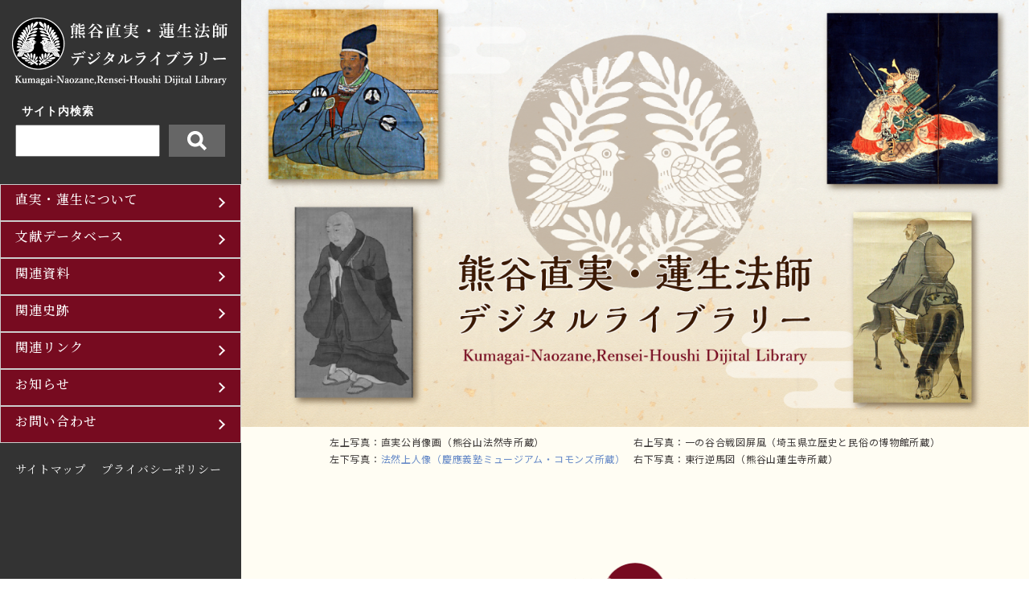

--- FILE ---
content_type: text/html; charset=UTF-8
request_url: http://naozane-rensei.jp/
body_size: 11814
content:
<!DOCTYPE html>
<html lang="ja">
<head>
<title>熊谷直実・蓮生法師デジタルライブラリ―</title>
<meta charset="utf-8">
<meta name="viewport" content="width=device-width, initial-scale=1.0, minimum-scale=1.0">
<link rel="stylesheet" type="text/css" href="http://naozane-rensei.jp/wp/wp-content/themes/naozane-rensei/style.css">
<link rel="stylesheet" type="text/css" href="http://naozane-rensei.jp/wp/wp-content/themes/naozane-rensei/assets/css/top.css">

<script src="https://code.jquery.com/jquery-3.6.0.min.js" integrity="sha256-/xUj+3OJU5yExlq6GSYGSHk7tPXikynS7ogEvDej/m4=" crossorigin="anonymous"></script>
<script src="http://naozane-rensei.jp/wp/wp-content/themes/naozane-rensei/assets/js/navigation.js"></script>
<script src="http://naozane-rensei.jp/wp/wp-content/themes/naozane-rensei/assets/js/common.js"></script>

<link rel="preconnect" href="https://fonts.googleapis.com">
<link rel="preconnect" href="https://fonts.gstatic.com" crossorigin>
<link href="https://fonts.googleapis.com/css2?family=Noto+Sans+JP:wght@400;500;700&family=Noto+Serif+JP:wght@400;500;600;700&display=swap" rel="stylesheet">

<!-- Google tag (gtag.js) -->
<script async src="https://www.googletagmanager.com/gtag/js?id=G-LYCGF2TDBT"></script>
<script>
  window.dataLayer = window.dataLayer || [];
  function gtag(){dataLayer.push(arguments);}
  gtag('js', new Date());

  gtag('config', 'G-LYCGF2TDBT');
</script>

<!-- IE8以下用 -->
<!--[if lt IE 9]>
<scriptsrc="/
scripts/html5shiv.min.js"></script>
<scriptsrc="/
scripts/selectivizr-min.js"></script>
<![endif]-->
<!--[if IE 6]>
<scriptsrc="/
scripts/DD_belatedPNG.js">/script>
<script>DD_belatedPNG.fix('*');</script>
<![endif]-->
<meta name='robots' content='max-image-preview:large' />
	<style>img:is([sizes="auto" i], [sizes^="auto," i]) { contain-intrinsic-size: 3000px 1500px }</style>
	<link rel='dns-prefetch' href='//challenges.cloudflare.com' />
<script type="text/javascript">
/* <![CDATA[ */
window._wpemojiSettings = {"baseUrl":"https:\/\/s.w.org\/images\/core\/emoji\/16.0.1\/72x72\/","ext":".png","svgUrl":"https:\/\/s.w.org\/images\/core\/emoji\/16.0.1\/svg\/","svgExt":".svg","source":{"concatemoji":"http:\/\/naozane-rensei.jp\/wp\/wp-includes\/js\/wp-emoji-release.min.js?ver=6.8.3"}};
/*! This file is auto-generated */
!function(s,n){var o,i,e;function c(e){try{var t={supportTests:e,timestamp:(new Date).valueOf()};sessionStorage.setItem(o,JSON.stringify(t))}catch(e){}}function p(e,t,n){e.clearRect(0,0,e.canvas.width,e.canvas.height),e.fillText(t,0,0);var t=new Uint32Array(e.getImageData(0,0,e.canvas.width,e.canvas.height).data),a=(e.clearRect(0,0,e.canvas.width,e.canvas.height),e.fillText(n,0,0),new Uint32Array(e.getImageData(0,0,e.canvas.width,e.canvas.height).data));return t.every(function(e,t){return e===a[t]})}function u(e,t){e.clearRect(0,0,e.canvas.width,e.canvas.height),e.fillText(t,0,0);for(var n=e.getImageData(16,16,1,1),a=0;a<n.data.length;a++)if(0!==n.data[a])return!1;return!0}function f(e,t,n,a){switch(t){case"flag":return n(e,"\ud83c\udff3\ufe0f\u200d\u26a7\ufe0f","\ud83c\udff3\ufe0f\u200b\u26a7\ufe0f")?!1:!n(e,"\ud83c\udde8\ud83c\uddf6","\ud83c\udde8\u200b\ud83c\uddf6")&&!n(e,"\ud83c\udff4\udb40\udc67\udb40\udc62\udb40\udc65\udb40\udc6e\udb40\udc67\udb40\udc7f","\ud83c\udff4\u200b\udb40\udc67\u200b\udb40\udc62\u200b\udb40\udc65\u200b\udb40\udc6e\u200b\udb40\udc67\u200b\udb40\udc7f");case"emoji":return!a(e,"\ud83e\udedf")}return!1}function g(e,t,n,a){var r="undefined"!=typeof WorkerGlobalScope&&self instanceof WorkerGlobalScope?new OffscreenCanvas(300,150):s.createElement("canvas"),o=r.getContext("2d",{willReadFrequently:!0}),i=(o.textBaseline="top",o.font="600 32px Arial",{});return e.forEach(function(e){i[e]=t(o,e,n,a)}),i}function t(e){var t=s.createElement("script");t.src=e,t.defer=!0,s.head.appendChild(t)}"undefined"!=typeof Promise&&(o="wpEmojiSettingsSupports",i=["flag","emoji"],n.supports={everything:!0,everythingExceptFlag:!0},e=new Promise(function(e){s.addEventListener("DOMContentLoaded",e,{once:!0})}),new Promise(function(t){var n=function(){try{var e=JSON.parse(sessionStorage.getItem(o));if("object"==typeof e&&"number"==typeof e.timestamp&&(new Date).valueOf()<e.timestamp+604800&&"object"==typeof e.supportTests)return e.supportTests}catch(e){}return null}();if(!n){if("undefined"!=typeof Worker&&"undefined"!=typeof OffscreenCanvas&&"undefined"!=typeof URL&&URL.createObjectURL&&"undefined"!=typeof Blob)try{var e="postMessage("+g.toString()+"("+[JSON.stringify(i),f.toString(),p.toString(),u.toString()].join(",")+"));",a=new Blob([e],{type:"text/javascript"}),r=new Worker(URL.createObjectURL(a),{name:"wpTestEmojiSupports"});return void(r.onmessage=function(e){c(n=e.data),r.terminate(),t(n)})}catch(e){}c(n=g(i,f,p,u))}t(n)}).then(function(e){for(var t in e)n.supports[t]=e[t],n.supports.everything=n.supports.everything&&n.supports[t],"flag"!==t&&(n.supports.everythingExceptFlag=n.supports.everythingExceptFlag&&n.supports[t]);n.supports.everythingExceptFlag=n.supports.everythingExceptFlag&&!n.supports.flag,n.DOMReady=!1,n.readyCallback=function(){n.DOMReady=!0}}).then(function(){return e}).then(function(){var e;n.supports.everything||(n.readyCallback(),(e=n.source||{}).concatemoji?t(e.concatemoji):e.wpemoji&&e.twemoji&&(t(e.twemoji),t(e.wpemoji)))}))}((window,document),window._wpemojiSettings);
/* ]]> */
</script>
<style id='wp-emoji-styles-inline-css' type='text/css'>

	img.wp-smiley, img.emoji {
		display: inline !important;
		border: none !important;
		box-shadow: none !important;
		height: 1em !important;
		width: 1em !important;
		margin: 0 0.07em !important;
		vertical-align: -0.1em !important;
		background: none !important;
		padding: 0 !important;
	}
</style>
<link rel='stylesheet' id='wp-block-library-css' href='http://naozane-rensei.jp/wp/wp-includes/css/dist/block-library/style.min.css?ver=6.8.3' type='text/css' media='all' />
<style id='classic-theme-styles-inline-css' type='text/css'>
/*! This file is auto-generated */
.wp-block-button__link{color:#fff;background-color:#32373c;border-radius:9999px;box-shadow:none;text-decoration:none;padding:calc(.667em + 2px) calc(1.333em + 2px);font-size:1.125em}.wp-block-file__button{background:#32373c;color:#fff;text-decoration:none}
</style>
<style id='global-styles-inline-css' type='text/css'>
:root{--wp--preset--aspect-ratio--square: 1;--wp--preset--aspect-ratio--4-3: 4/3;--wp--preset--aspect-ratio--3-4: 3/4;--wp--preset--aspect-ratio--3-2: 3/2;--wp--preset--aspect-ratio--2-3: 2/3;--wp--preset--aspect-ratio--16-9: 16/9;--wp--preset--aspect-ratio--9-16: 9/16;--wp--preset--color--black: #000000;--wp--preset--color--cyan-bluish-gray: #abb8c3;--wp--preset--color--white: #ffffff;--wp--preset--color--pale-pink: #f78da7;--wp--preset--color--vivid-red: #cf2e2e;--wp--preset--color--luminous-vivid-orange: #ff6900;--wp--preset--color--luminous-vivid-amber: #fcb900;--wp--preset--color--light-green-cyan: #7bdcb5;--wp--preset--color--vivid-green-cyan: #00d084;--wp--preset--color--pale-cyan-blue: #8ed1fc;--wp--preset--color--vivid-cyan-blue: #0693e3;--wp--preset--color--vivid-purple: #9b51e0;--wp--preset--gradient--vivid-cyan-blue-to-vivid-purple: linear-gradient(135deg,rgba(6,147,227,1) 0%,rgb(155,81,224) 100%);--wp--preset--gradient--light-green-cyan-to-vivid-green-cyan: linear-gradient(135deg,rgb(122,220,180) 0%,rgb(0,208,130) 100%);--wp--preset--gradient--luminous-vivid-amber-to-luminous-vivid-orange: linear-gradient(135deg,rgba(252,185,0,1) 0%,rgba(255,105,0,1) 100%);--wp--preset--gradient--luminous-vivid-orange-to-vivid-red: linear-gradient(135deg,rgba(255,105,0,1) 0%,rgb(207,46,46) 100%);--wp--preset--gradient--very-light-gray-to-cyan-bluish-gray: linear-gradient(135deg,rgb(238,238,238) 0%,rgb(169,184,195) 100%);--wp--preset--gradient--cool-to-warm-spectrum: linear-gradient(135deg,rgb(74,234,220) 0%,rgb(151,120,209) 20%,rgb(207,42,186) 40%,rgb(238,44,130) 60%,rgb(251,105,98) 80%,rgb(254,248,76) 100%);--wp--preset--gradient--blush-light-purple: linear-gradient(135deg,rgb(255,206,236) 0%,rgb(152,150,240) 100%);--wp--preset--gradient--blush-bordeaux: linear-gradient(135deg,rgb(254,205,165) 0%,rgb(254,45,45) 50%,rgb(107,0,62) 100%);--wp--preset--gradient--luminous-dusk: linear-gradient(135deg,rgb(255,203,112) 0%,rgb(199,81,192) 50%,rgb(65,88,208) 100%);--wp--preset--gradient--pale-ocean: linear-gradient(135deg,rgb(255,245,203) 0%,rgb(182,227,212) 50%,rgb(51,167,181) 100%);--wp--preset--gradient--electric-grass: linear-gradient(135deg,rgb(202,248,128) 0%,rgb(113,206,126) 100%);--wp--preset--gradient--midnight: linear-gradient(135deg,rgb(2,3,129) 0%,rgb(40,116,252) 100%);--wp--preset--font-size--small: 13px;--wp--preset--font-size--medium: 20px;--wp--preset--font-size--large: 36px;--wp--preset--font-size--x-large: 42px;--wp--preset--spacing--20: 0.44rem;--wp--preset--spacing--30: 0.67rem;--wp--preset--spacing--40: 1rem;--wp--preset--spacing--50: 1.5rem;--wp--preset--spacing--60: 2.25rem;--wp--preset--spacing--70: 3.38rem;--wp--preset--spacing--80: 5.06rem;--wp--preset--shadow--natural: 6px 6px 9px rgba(0, 0, 0, 0.2);--wp--preset--shadow--deep: 12px 12px 50px rgba(0, 0, 0, 0.4);--wp--preset--shadow--sharp: 6px 6px 0px rgba(0, 0, 0, 0.2);--wp--preset--shadow--outlined: 6px 6px 0px -3px rgba(255, 255, 255, 1), 6px 6px rgba(0, 0, 0, 1);--wp--preset--shadow--crisp: 6px 6px 0px rgba(0, 0, 0, 1);}:where(.is-layout-flex){gap: 0.5em;}:where(.is-layout-grid){gap: 0.5em;}body .is-layout-flex{display: flex;}.is-layout-flex{flex-wrap: wrap;align-items: center;}.is-layout-flex > :is(*, div){margin: 0;}body .is-layout-grid{display: grid;}.is-layout-grid > :is(*, div){margin: 0;}:where(.wp-block-columns.is-layout-flex){gap: 2em;}:where(.wp-block-columns.is-layout-grid){gap: 2em;}:where(.wp-block-post-template.is-layout-flex){gap: 1.25em;}:where(.wp-block-post-template.is-layout-grid){gap: 1.25em;}.has-black-color{color: var(--wp--preset--color--black) !important;}.has-cyan-bluish-gray-color{color: var(--wp--preset--color--cyan-bluish-gray) !important;}.has-white-color{color: var(--wp--preset--color--white) !important;}.has-pale-pink-color{color: var(--wp--preset--color--pale-pink) !important;}.has-vivid-red-color{color: var(--wp--preset--color--vivid-red) !important;}.has-luminous-vivid-orange-color{color: var(--wp--preset--color--luminous-vivid-orange) !important;}.has-luminous-vivid-amber-color{color: var(--wp--preset--color--luminous-vivid-amber) !important;}.has-light-green-cyan-color{color: var(--wp--preset--color--light-green-cyan) !important;}.has-vivid-green-cyan-color{color: var(--wp--preset--color--vivid-green-cyan) !important;}.has-pale-cyan-blue-color{color: var(--wp--preset--color--pale-cyan-blue) !important;}.has-vivid-cyan-blue-color{color: var(--wp--preset--color--vivid-cyan-blue) !important;}.has-vivid-purple-color{color: var(--wp--preset--color--vivid-purple) !important;}.has-black-background-color{background-color: var(--wp--preset--color--black) !important;}.has-cyan-bluish-gray-background-color{background-color: var(--wp--preset--color--cyan-bluish-gray) !important;}.has-white-background-color{background-color: var(--wp--preset--color--white) !important;}.has-pale-pink-background-color{background-color: var(--wp--preset--color--pale-pink) !important;}.has-vivid-red-background-color{background-color: var(--wp--preset--color--vivid-red) !important;}.has-luminous-vivid-orange-background-color{background-color: var(--wp--preset--color--luminous-vivid-orange) !important;}.has-luminous-vivid-amber-background-color{background-color: var(--wp--preset--color--luminous-vivid-amber) !important;}.has-light-green-cyan-background-color{background-color: var(--wp--preset--color--light-green-cyan) !important;}.has-vivid-green-cyan-background-color{background-color: var(--wp--preset--color--vivid-green-cyan) !important;}.has-pale-cyan-blue-background-color{background-color: var(--wp--preset--color--pale-cyan-blue) !important;}.has-vivid-cyan-blue-background-color{background-color: var(--wp--preset--color--vivid-cyan-blue) !important;}.has-vivid-purple-background-color{background-color: var(--wp--preset--color--vivid-purple) !important;}.has-black-border-color{border-color: var(--wp--preset--color--black) !important;}.has-cyan-bluish-gray-border-color{border-color: var(--wp--preset--color--cyan-bluish-gray) !important;}.has-white-border-color{border-color: var(--wp--preset--color--white) !important;}.has-pale-pink-border-color{border-color: var(--wp--preset--color--pale-pink) !important;}.has-vivid-red-border-color{border-color: var(--wp--preset--color--vivid-red) !important;}.has-luminous-vivid-orange-border-color{border-color: var(--wp--preset--color--luminous-vivid-orange) !important;}.has-luminous-vivid-amber-border-color{border-color: var(--wp--preset--color--luminous-vivid-amber) !important;}.has-light-green-cyan-border-color{border-color: var(--wp--preset--color--light-green-cyan) !important;}.has-vivid-green-cyan-border-color{border-color: var(--wp--preset--color--vivid-green-cyan) !important;}.has-pale-cyan-blue-border-color{border-color: var(--wp--preset--color--pale-cyan-blue) !important;}.has-vivid-cyan-blue-border-color{border-color: var(--wp--preset--color--vivid-cyan-blue) !important;}.has-vivid-purple-border-color{border-color: var(--wp--preset--color--vivid-purple) !important;}.has-vivid-cyan-blue-to-vivid-purple-gradient-background{background: var(--wp--preset--gradient--vivid-cyan-blue-to-vivid-purple) !important;}.has-light-green-cyan-to-vivid-green-cyan-gradient-background{background: var(--wp--preset--gradient--light-green-cyan-to-vivid-green-cyan) !important;}.has-luminous-vivid-amber-to-luminous-vivid-orange-gradient-background{background: var(--wp--preset--gradient--luminous-vivid-amber-to-luminous-vivid-orange) !important;}.has-luminous-vivid-orange-to-vivid-red-gradient-background{background: var(--wp--preset--gradient--luminous-vivid-orange-to-vivid-red) !important;}.has-very-light-gray-to-cyan-bluish-gray-gradient-background{background: var(--wp--preset--gradient--very-light-gray-to-cyan-bluish-gray) !important;}.has-cool-to-warm-spectrum-gradient-background{background: var(--wp--preset--gradient--cool-to-warm-spectrum) !important;}.has-blush-light-purple-gradient-background{background: var(--wp--preset--gradient--blush-light-purple) !important;}.has-blush-bordeaux-gradient-background{background: var(--wp--preset--gradient--blush-bordeaux) !important;}.has-luminous-dusk-gradient-background{background: var(--wp--preset--gradient--luminous-dusk) !important;}.has-pale-ocean-gradient-background{background: var(--wp--preset--gradient--pale-ocean) !important;}.has-electric-grass-gradient-background{background: var(--wp--preset--gradient--electric-grass) !important;}.has-midnight-gradient-background{background: var(--wp--preset--gradient--midnight) !important;}.has-small-font-size{font-size: var(--wp--preset--font-size--small) !important;}.has-medium-font-size{font-size: var(--wp--preset--font-size--medium) !important;}.has-large-font-size{font-size: var(--wp--preset--font-size--large) !important;}.has-x-large-font-size{font-size: var(--wp--preset--font-size--x-large) !important;}
:where(.wp-block-post-template.is-layout-flex){gap: 1.25em;}:where(.wp-block-post-template.is-layout-grid){gap: 1.25em;}
:where(.wp-block-columns.is-layout-flex){gap: 2em;}:where(.wp-block-columns.is-layout-grid){gap: 2em;}
:root :where(.wp-block-pullquote){font-size: 1.5em;line-height: 1.6;}
</style>
<link rel='stylesheet' id='contact-form-7-css' href='http://naozane-rensei.jp/wp/wp-content/plugins/contact-form-7/includes/css/styles.css?ver=6.1.4' type='text/css' media='all' />
<link rel='stylesheet' id='cf7msm_styles-css' href='http://naozane-rensei.jp/wp/wp-content/plugins/contact-form-7-multi-step-module/resources/cf7msm.css?ver=4.5' type='text/css' media='all' />
<script type="text/javascript" src="http://naozane-rensei.jp/wp/wp-includes/js/jquery/jquery.min.js?ver=3.7.1" id="jquery-core-js"></script>
<script type="text/javascript" src="http://naozane-rensei.jp/wp/wp-includes/js/jquery/jquery-migrate.min.js?ver=3.4.1" id="jquery-migrate-js"></script>
<link rel="https://api.w.org/" href="https://naozane-rensei.jp/wp-json/" /><link rel="EditURI" type="application/rsd+xml" title="RSD" href="https://naozane-rensei.jp/wp/xmlrpc.php?rsd" />
<meta name="generator" content="WordPress 6.8.3" />
<link rel="icon" href="https://naozane-rensei.jp/wp/wp-content/uploads/2023/02/favicon-e1677044382735-150x150.png" sizes="32x32" />
<link rel="icon" href="https://naozane-rensei.jp/wp/wp-content/uploads/2023/02/favicon-e1677044382735-300x300.png" sizes="192x192" />
<link rel="apple-touch-icon" href="https://naozane-rensei.jp/wp/wp-content/uploads/2023/02/favicon-e1677044382735-300x300.png" />
<meta name="msapplication-TileImage" content="https://naozane-rensei.jp/wp/wp-content/uploads/2023/02/favicon-e1677044382735-300x300.png" />
</head>

<body>

	<!-- 左サイドメニュー -->
	<header id="headGmenu">

	<!-- PC用 -->
	<div class="pc">
	<div class="headWrap">
		
		<h1 class="l-header__title">
			<a href="https://naozane-rensei.jp/">
				<img src="http://naozane-rensei.jp/wp/wp-content/themes/naozane-rensei/
assets/images/logo.png" alt="熊谷直実・蓮生法師デジタルライブラリ―">
			</a>
		</h1>
	
		<div class="padding_l search">	
			<p>サイト内検索</p>
			<form action="https://naozane-rensei.jp/" method="get" id="searchform">
	<input class="field" type="text" name="s" id="s">
	<button class="sbtn4" type="submit"><img src="http://naozane-rensei.jp/wp/wp-content/themes/naozane-rensei/assets/images/searchBtn.png" alt=""></button>			
</form>		</div>
		

		<nav>
			<div id="gnav">
				<ul class="gnav_inner">
					<li class="gnav_inner_wrap">
						<a href="https://naozane-rensei.jp/about-naozanerensei">
							<div class="bigmenu">直実・蓮生について</div>
							<span class="en">About Naozane,Rensei</span>
						</a>

						<div class="acBtn"></div>

						<!-- カーソルをのせると開くメニュー -->
						<div class="megamenu">
							<h2><a href="https://naozane-rensei.jp/about-naozanerensei">直実・蓮生について</a></h2>
							<h3><a href="https://naozane-rensei.jp/about-naozanerensei/summary/">概説</a></h3>
							<h3><a href="https://naozane-rensei.jp/about-naozanerensei/column/">コラム</a></h3>
							<h3><a href="https://naozane-rensei.jp/about-naozanerensei/folklore-and-folktales/">伝承・昔話</a></h3>
						</div>
					</li>

					<li class="gnav_inner_wrap">
						<a href="https://naozane-rensei.jp/database">
							<div class="bigmenu">文献データベース</div>
							<span class="en">Data Base</span>
						</a>
						<div class="acBtn"></div>
					</li>
					
					<li class="gnav_inner_wrap">
						<a href="https://naozane-rensei.jp/documents">
							<div class="bigmenu">関連資料</div>
							<span class="en">Documents</span>
						</a>
						<div class="acBtn"></div>

						<div class="megamenu">
							<h2><a href="https://naozane-rensei.jp/documents">関連資料</a></h2>
							<h3><a href="https://naozane-rensei.jp/documents/materials-held-by-the-kumagaya-municipal-library/">熊谷市立熊谷図書館所蔵資料</a></h3>
							<h3><a href="https://naozane-rensei.jp/documents/materials-held-in-saitama-prefecture-and-important-cultural-properties/">埼玉県内所蔵資料や重文資料</a></h3>
							<h3><a href="https://naozane-rensei.jp/documents/kabuki/">歌舞伎</a></h3>
							<h3><a href="https://naozane-rensei.jp/documents/noh/">能・謡曲</a></h3>
							<h3><a href="https://naozane-rensei.jp/documents/songs-phrases-poems/">歌・句・詩</a></h3>
							<h3><a href="https://naozane-rensei.jp/documents/novels-and-essays/">小説・随筆</a></h3>
							<h3><a href="https://naozane-rensei.jp/documents/picture-story-show/">紙芝居</a></h3>
							<h3><a href="https://naozane-rensei.jp/documents/ukiyoe-nishikie-paintings-etc/">浮世絵・錦絵・絵画等</a></h3>
							<h3><a href="https://naozane-rensei.jp/documents/picture-postcard/">絵はがき</a></h3>
							<h3><a href="https://naozane-rensei.jp/documents/ondo-minyo-folk-songs/">音頭・民謡・俗謡</a></h3>
							<h3><a href="https://naozane-rensei.jp/documents/character/">キャラクター</a></h3>
							<h3><a href="https://naozane-rensei.jp/documents/flora-and-fauna/">動植物</a></h3>
							<h3><a href="https://naozane-rensei.jp/documents/other-documents/">その他の資料</a></h3>
						</div>
					</li>

					<li class="gnav_inner_wrap">
						<a href="https://naozane-rensei.jp/historic-place">
							<div class="bigmenu">関連史跡</div>
							<span class="en">Historic Place</span>
						</a>
						<div class="acBtn"></div>

						<div class="megamenu">
							<h2><a href="https://naozane-rensei.jp/historic-place">関連史跡</a></h2>
							<h3><a href="https://naozane-rensei.jp/historic-place/historic-spots/">熊谷市内の史跡</a></h3>
							<h3><a href="https://naozane-rensei.jp/historic-place/naozanes-participation-in-the-war/">直実の参戦した戦</a></h3>
							<h3><a href="https://naozane-rensei.jp/historic-place/temple-founded-by-rensei/">蓮生開基の寺</a></h3>
							<h3><a href="https://naozane-rensei.jp/historic-place/temples-and-shrines-associated-with-rensei-etc/">蓮生ゆかりの寺社など</a></h3>
							<h3><a href="https://naozane-rensei.jp/historic-place/descendants-of-the-kumagai-family/">熊谷家の子孫</a></h3>
							<h3><a href="https://naozane-rensei.jp/historic-place/gonda-kurige-tradition/">権田（権太）栗毛に関する伝承地</a></h3>
						</div>
					</li>

					<li class="gnav_inner_wrap">
						<a href="https://naozane-rensei.jp/link">
							<div class="bigmenu">関連リンク</div>
							<span class="en">Link</span>
						</a>
						<div class="acBtn"></div>
					</li>

					<li class="gnav_inner_wrap">
						<a href="https://naozane-rensei.jp/news">
							<div class="bigmenu">お知らせ</div>
							<span class="en">News</span>
						</a>
						<div class="acBtn"></div>
					</li>

					<li class="gnav_inner_wrap">
						<a href="https://naozane-rensei.jp/contact">
							<div class="bigmenu">お問い合わせ</div>
							<span class="en">Contact</span>
						</a>
						<div class="acBtn"></div>
					</li>
				</ul>
			</div>

			<div class="l-header__bottomNav padding_l">
				<div class="item"><a href="https://naozane-rensei.jp/sitemap">サイトマップ</a></div>
				<div class="item"><a href="https://naozane-rensei.jp/privacy-policy">プライバシーポリシー</a></div>
			</div>
		</nav>
	</div><!-- headWrap pc -->
	</div>



	<!-- sp用 -->
	<div class="sp">
	<div class="headWrap_sp">

		<div class="head_flex_sp">
			<h1 class="l-header__title">
				<a href="https://naozane-rensei.jp/">
					<img src="http://naozane-rensei.jp/wp/wp-content/themes/naozane-rensei/
assets/images/logo_sp.png" alt="熊谷直実・蓮生法師デジタルライブラリ―">
				</a>
			</h1>
		
			<div class="padding_l search none650">	
				<form action="https://naozane-rensei.jp/" method="get" id="searchform">
	<input class="field" type="text" name="s" id="s">
	<button class="sbtn4" type="submit"><img src="http://naozane-rensei.jp/wp/wp-content/themes/naozane-rensei/assets/images/searchBtn.png" alt=""></button>			
</form>			</div>
		</div>	
			
		<div class="openbtn"><span></span><span></span><span></span></div>
	
			<nav>
				<div id="gnav_sp">
					<ul class="gnav_inner">
						<li>
							<div class="title_btn_flex">
								<div class="bigtitle_wrap_sp">
								<a href="https://naozane-rensei.jp/about-naozanerensei">
									<div class="bigmenu">直実・蓮生について</div>
									<span class="en">About Naozane,Rensei</span>
								</a>
								</div>
								<div class="acBtn"></div>
							</div>
	
							<!-- 小タイトル　acBtnをクリックで開く -->
							<div class="megamenu_sp">
								<h3><a href="https://naozane-rensei.jp/about-naozanerensei/summary/">概説</a></h3>
								<h3><a href="https://naozane-rensei.jp/about-naozanerensei/column/">コラム</a></h3>
								<h3><a href="https://naozane-rensei.jp/about-naozanerensei/folklore-and-folktales/">伝承・昔話</a></h3>
							</div>
						</li>

						<li>
							<div class="title_btn_flex">
								<div class="bigtitle_wrap_sp">
								<a href="https://naozane-rensei.jp/database">
									<div class="bigmenu">文献データベース</div>
									<span class="en">Data Base</span>
								</a>
								</div>
							</div>
						</li>
	
						<li>
							<div class="title_btn_flex">
								<div class="bigtitle_wrap_sp">
								<a href="https://naozane-rensei.jp/documents">
									<div class="bigmenu">関連資料</div>
									<span class="en">Documents</span>
								</a>
								</div>
								<div class="acBtn"></div>
							</div>

							<div class="megamenu_sp">
								<h3><a href="https://naozane-rensei.jp/documents/materials-held-by-the-kumagaya-municipal-library/">熊谷市立熊谷図書館所蔵資料</a></h3>
								<h3><a href="https://naozane-rensei.jp/documents/materials-held-in-saitama-prefecture-and-important-cultural-properties/">埼玉県内所蔵資料や重文資料</a></h3>
								<h3><a href="https://naozane-rensei.jp/documents/kabuki/">歌舞伎</a></h3>
								<h3><a href="https://naozane-rensei.jp/documents/noh/">能・謡曲</a></h3>
								<h3><a href="https://naozane-rensei.jp/documents/songs-phrases-poems/">歌・句・詩</a></h3>
								<h3><a href="https://naozane-rensei.jp/documents/novels-and-essays/">小説・随筆</a></h3>
								<h3><a href="https://naozane-rensei.jp/documents/picture-story-show/">紙芝居</a></h3>
								<h3><a href="https://naozane-rensei.jp/documents/ukiyoe-nishikie-paintings-etc/">浮世絵・錦絵・絵画等</a></h3>
								<h3><a href="https://naozane-rensei.jp/documents/picture-postcard/">絵はがき</a></h3>
								<h3><a href="https://naozane-rensei.jp/documents/ondo-minyo-folk-songs/">音頭・民謡・俗謡</a></h3>
								<h3><a href="https://naozane-rensei.jp/documents/character/">キャラクター</a></h3>
								<h3><a href="https://naozane-rensei.jp/documents/flora-and-fauna/">動植物</a></h3>
								<h3><a href="https://naozane-rensei.jp/documents/other-documents/">その他の資料</a></h3>
							</div>
						</li>
						
						<li>
							<div class="title_btn_flex">
								<div class="bigtitle_wrap_sp">
								<a href="https://naozane-rensei.jp/historic-place">
									<div class="bigmenu">関連史跡</div>
									<span class="en">Historic Place</span>
								</a>
								</div>
								<div class="acBtn"></div>
							</div>

							<div class="megamenu_sp">
								<h3><a href="https://naozane-rensei.jp/historic-place/historic-spots/">熊谷市内の史跡</a></h3>
								<h3><a href="https://naozane-rensei.jp/historic-place/naozanes-participation-in-the-war/">直実の参戦した戦</a></h3>
								<h3><a href="https://naozane-rensei.jp/historic-place/temple-founded-by-rensei/">蓮生開基の寺</a></h3>
								<h3><a href="https://naozane-rensei.jp/historic-place/temples-and-shrines-associated-with-rensei-etc/">蓮生ゆかりの寺社など</a></h3>
								<h3><a href="https://naozane-rensei.jp/historic-place/descendants-of-the-kumagai-family/">熊谷家の子孫</a></h3>
								<h3><a href="https://naozane-rensei.jp/historic-place/gonda-kurige-tradition/">権田（権太）栗毛に関する伝承地</a></h3>
							</div>
						</li>
	
						<li>
							<div class="title_btn_flex">
								<div class="bigtitle_wrap_sp">
								<a href="https://naozane-rensei.jp/link">
									<div class="bigmenu">関連リンク</div>
									<span class="en">Link</span>
								</a>
								</div>
							</div>
						</li>
	
						<li>
							<div class="title_btn_flex">
								<div class="bigtitle_wrap_sp">
								<a href="https://naozane-rensei.jp/news">
									<div class="bigmenu">お知らせ</div>
									<span class="en">News</span>
								</a>
								</div>
							</div>
						</li>
	
						<li>
							<div class="title_btn_flex">
								<div class="bigtitle_wrap_sp">
								<a href="https://naozane-rensei.jp/contact">
									<div class="bigmenu">お問い合わせ</div>
									<span class="en">Contact</span>
								</a>
								</div>
							</div>
						</li>
					</ul>
				</div>
	
				<div class="l-header__bottomNav padding_l">
					<div class="item"><a href="https://naozane-rensei.jp/sitemap">サイトマップ</a></div>
					<div class="item"><a href="https://naozane-rensei.jp/privacy-policy">プライバシーポリシー</a></div>
				</div>

				<div class="padding_l search block650">	
					<form action="https://naozane-rensei.jp/" method="get" id="searchform">
	<input class="field" type="text" name="s" id="s">
	<button class="sbtn4" type="submit"><img src="http://naozane-rensei.jp/wp/wp-content/themes/naozane-rensei/assets/images/searchBtn.png" alt=""></button>			
</form>				</div>
			</nav>
	</div><!-- headWrap_sp -->
	</div><!-- sp -->
	</header>
	
	<!------------------ 本文 ------------------>
	<div class="l-content">
		<!-- メインビジュアル -->
		<div class="mainVisual"><img src="http://naozane-rensei.jp/wp/wp-content/themes/naozane-rensei/assets/images/top-mainVisual.png" alt=""></div>
	
	<div class="l-content_inner">

		<!-- メインビジュアルのキャプション -->
		<div class="flex_mainVisual_caption w1000 law">
			<p>左上写真：直実公肖像画（熊谷山法然寺所蔵）</p>
			<p>右上写真：一の谷合戦図屏風（埼玉県立歴史と民俗の博物館所蔵）</p>
			<p>左下写真：<a href="https://objecthub.keio.ac.jp/object/1775" target="_blank" rel="noreferrer noopener" class="link_style">法然上人像</a><a href="https://kemco.keio.ac.jp/" target="_blank" rel="noreferrer noopener" class="link_style">（慶應義塾ミュージアム・コモンズ所蔵）</a></p>
			<p>右下写真：東行逆馬図（熊谷山蓮生寺所蔵）</p>
		</div>


		<!-- 熊谷直実・蓮生法師デジタルライブラリーについて -->
		<section class="egasumi_bg">
			<div class="topWrap01">
			<div class="w1000 law">
			<div class="title mb80">
				<img src="http://naozane-rensei.jp/wp/wp-content/themes/naozane-rensei/assets/images/top-icon01.png" alt="">
				<h2>熊谷直実・蓮生法師デジタルライブラリーについて</h2>
			</div>
			<p class="f_size18">熊谷直実は、永治元年（1141）（異説有）に京都で産まれたとされ、武門にあっては“日本一の剛のもの”「直実」、仏門にあっては“坂東の阿弥陀仏”「蓮生」と称される人生を歩み、建永2年（1207）（異説有）に熊谷で没しました。
				<br />このホームページは、郷土の雄「直実・蓮生」に関する情報を、可能な限り集めてその魅力を発信することをコンセプトに、関係各位のご協力をいただき作成しました。
				<br />現在の熊谷の発展の礎を築いた「直実・蓮生」の、魅力を知るための一助となれば幸いです。
				<span style="text-align:right; display:block; padding-top:10px;">熊谷市立熊谷図書館</span>
			</p>

			<div class="general-nav">
				<ul class="general-nav_inner flexbox3">
					<li class="flexbox3_item"><a href="https://naozane-rensei.jp/about-naozanerensei"><img src="http://naozane-rensei.jp/wp/wp-content/themes/naozane-rensei/assets/images/top-general-nav01.png" alt="直実・蓮生について"></img></a></li>
					<li class="flexbox3_item"><a href="https://naozane-rensei.jp/database"><img src="http://naozane-rensei.jp/wp/wp-content/themes/naozane-rensei/assets/images/top-general-nav02.png" alt="文献データベース"></img></a></li>
					<li class="flexbox3_item"><a href="https://naozane-rensei.jp/documents"><img src="http://naozane-rensei.jp/wp/wp-content/themes/naozane-rensei/assets/images/top-general-nav03.png" alt="関連資料"></img></a></li>
					<li class="flexbox3_item"><a href="https://naozane-rensei.jp/historic-place"><img src="http://naozane-rensei.jp/wp/wp-content/themes/naozane-rensei/assets/images/top-general-nav04.png" alt="関連史跡"></img></a></li>
					<li class="flexbox3_item"><a href="https://naozane-rensei.jp/link"><img src="http://naozane-rensei.jp/wp/wp-content/themes/naozane-rensei/assets/images/top-general-nav05.png" alt="関連リンク"></img></a></li>
					<li class="flexbox3_item"><a href="https://naozane-rensei.jp/news"><img src="http://naozane-rensei.jp/wp/wp-content/themes/naozane-rensei/assets/images/top-general-nav06.png" alt="お知らせ"></img></a></li>
				</ul>
			</div>
			</div>
			</div>
		</section>


		<!-- 直実・蓮生ゆかりの地、埼玉県熊谷市 -->
		<section class="topWrap02">
			<div class="w1000 law">
			<div class="title mb80">
				<img src="http://naozane-rensei.jp/wp/wp-content/themes/naozane-rensei/assets/images/top-icon02.png" alt="">
				<h2>直実・蓮生ゆかりの地、埼玉県熊谷市</h2>
			</div>

			<div class="text_map_position">
				<div class="text_box">
					<p>熊谷直実・蓮生法師の生没年やその場所については諸説ありますが、現在の埼玉県熊谷市で生まれ亡くなったと考えられています。</p>
					<p>平安時代末から鎌倉時代初めにかけて活躍し、『平家物語』をはじめ能や歌舞伎の演目など数多くのエピソードが語られている直実・蓮生は、郷土が生んだ歴史上の偉人として熊谷市民の誇りとしてたたえられています。<br />
					JR熊谷駅前ロータリー広場に建つ「熊谷次郎直実像」は、その最たるものです。</p>
					<p>また、直実・蓮生に関連する多くの史跡・寺社が熊谷市内に点在しており、現在でも数奇な一生をたどった直実・蓮生に思いをはせることができます。</p>
				</div>
				<div class="mapImg"><img src="http://naozane-rensei.jp/wp/wp-content/themes/naozane-rensei/assets/images/top-map.png" alt="日本地図　熊谷市"></div>
			</div>

			<!-- Google MyMap -->
			<div class="googlemap01"><iframe src="https://www.google.com/maps/d/embed?mid=1MyB8Nja2WDMf6BDhpwr2b-4dEKxH1ts&amp;ehbc=2E312F" width="1000" height="600"></iframe></div>
				<div class="linkBtn"><a href="https://naozane-rensei.jp/historic-place/historic-spots/">熊谷市内の史跡ページへ</a></div>
			</div>
		</section>


		<!-- 最新のお知らせ -->
		<section class=" wagara_bg">
			<div class="topWrap03 w1000 law">
			<div class="title">
				<img src="http://naozane-rensei.jp/wp/wp-content/themes/naozane-rensei/assets/images/top-icon03.png" alt="">
				<h2>最新のお知らせ</h2>
			</div>

			<ul class="news_box">
									
				<li>
					<a href="https://naozane-rensei.jp/news/3603/">
						<dl>
							<dt>2026/01/06								<span class="newsTag news">お知らせ</span>							</dt>
							<dd>「直実・蓮生を学ぶ会」 2/7（土）講演会：「戦国時代の城館と城下」を開催します。</dd>
						</dl>
					</a>
				</li>
									
				<li>
					<a href="https://naozane-rensei.jp/news/3554/">
						<dl>
							<dt>2025/08/04								<span class="newsTag news">お知らせ</span>							</dt>
							<dd>「直実・蓮生を学ぶ会」 9/6（土）講演会：「鉢形城と北条氏邦」を開催します。</dd>
						</dl>
					</a>
				</li>
									
				<li>
					<a href="https://naozane-rensei.jp/news/3550/">
						<dl>
							<dt>2025/06/02								<span class="newsTag news">お知らせ</span>							</dt>
							<dd>「直実・蓮生を学ぶ会」 7/5（土）講演会：「中世の三ヶ尻氏について」を開催します。</dd>
						</dl>
					</a>
				</li>
									
				<li>
					<a href="https://naozane-rensei.jp/news/3544/">
						<dl>
							<dt>2025/05/09								<span class="newsTag news">お知らせ</span>							</dt>
							<dd>『熊谷市史研究』第17号に座談会「熊谷直実・蓮生　その実像と伝説」が掲載されています。</dd>
						</dl>
					</a>
				</li>
									
				<li>
					<a href="https://naozane-rensei.jp/news/3541/">
						<dl>
							<dt>2025/05/02								<span class="newsTag news">お知らせ</span>							</dt>
							<dd>『マンガ 斎藤実盛と妻沼聖天山』が刊行されました。</dd>
						</dl>
					</a>
				</li>
												
							</ul>
			<div class="linkBtn"><a href="https://naozane-rensei.jp/news">全てのお知らせ</a></div>
			</div>
		</section>


		<!-- その他、熊谷市に関連するリンクバナー -->
		<section class="egasumi_bg02">
			<div class="topWrap04 w1000 law">
			<div class="title">
				<img src="http://naozane-rensei.jp/wp/wp-content/themes/naozane-rensei/assets/images/top-icon04.png" alt="">
				<h2>その他、熊谷市に関連するリンク</h2>
			</div>

			<div class="flexbox3 banner_box">
				<div class="flexbox3_item">
					<a href="https://www.oideyo-kumagaya.com/" target="_blank" rel="noopener noreferrer">
						<img src="http://naozane-rensei.jp/wp/wp-content/themes/naozane-rensei/assets/images/bnr_kumagayashi-kankoukyoukai.jpg" alt="熊谷市観光協会">
					</a>
				</div>

				<div class="flexbox3_item">
					<a href="https://www.kumagaya-bunkazai.jp/museum/" target="_blank" rel="noopener noreferrer">
						<img src="http://naozane-rensei.jp/wp/wp-content/themes/naozane-rensei/assets/images/bnr_kumagaya-dijital-library.jpg" alt="熊谷デジタルミュージアム">
					</a>
				</div>

				<div class="flexbox3_item">
					<a href="https://kumagayasibunkazai2.blog.ss-blog.jp/" target="_blank" rel="noopener noreferrer">
						<img src="http://naozane-rensei.jp/wp/wp-content/themes/naozane-rensei/assets/images/bnr_kumagayashi-bunkazaidan-nikki.jpg" alt="熊谷市文化財日記2">
					</a>
				</div>

				<div class="flexbox3_item">
					<a href="http://geoalpha.jp/kumakoko/" target="_blank" rel="noopener noreferrer">
						<img src="http://naozane-rensei.jp/wp/wp-content/themes/naozane-rensei/assets/images/bnr_kumakoko.jpg" alt="くまここ">
					</a>
				</div>
				
				<div class="flexbox3_item">
					<a href="https://www.youtube.com/channel/UCpYpwQ1QPEyCIz0oxsIH0eg" target="_blank" rel="noopener noreferrer">
						<img src="http://naozane-rensei.jp/wp/wp-content/themes/naozane-rensei/assets/images/bnr_YouTube.jpg" alt="熊谷市立熊谷図書館YouTube">
					</a>
				</div>

				<div class="flexbox3_item">
					<a href="https://www.facebook.com/people/%E7%86%8A%E8%B0%B7%E5%B8%82%E7%AB%8B%E6%96%87%E5%8C%96%E3%82%BB%E3%83%B3%E3%82%BF%E3%83%BC/100068969542926/" target="_blank" rel="noopener noreferrer">
						<img src="http://naozane-rensei.jp/wp/wp-content/themes/naozane-rensei/assets/images/bnr_Facebook.jpg" alt="熊谷市立文化センターFaceBook">
					</a>
				</div>

			</div>

			<p>※<a href="https://naozane-rensei.jp/link"  class="link_style">「関連リンク」</a>ページもご覧ください</p>
			</div>
		</section>

<footer>
			<div class="w1000 law">
				<ul class="f_inner__nav">
					<li class="f_inner__nav_wrap">
						<a href="https://naozane-rensei.jp/about-naozanerensei">
							<div>直実・蓮生について</div>
							<span class="en">About Naozane,Rensei</span>
						</a>
					</li>

					<li class="f_inner__nav_wrap">
						<a href="https://naozane-rensei.jp/database">
							<div>文献データベース</div>
							<span class="en">Data Base</span>
						</a>
					</li>
					
					<li class="f_inner__nav_wrap">
						<a href="https://naozane-rensei.jp/documents">
							<div>関連資料</div>
							<span class="en">Documents</span>
						</a>
					</li>

					<li class="f_inner__nav_wrap">
						<a href="https://naozane-rensei.jp/historic-place">
							<div>関連史跡</div>
							<span class="en">Historic Place</span>
						</a>
					</li>

					<li class="f_inner__nav_wrap">
						<a href="https://naozane-rensei.jp/link">
							<div>関連リンク</div>
							<span class="en">Link</span>
						</a>
					</li>

					<li class="f_inner__nav_wrap">
						<a href="https://naozane-rensei.jp/news">
							<div>お知らせ</div>
							<span class="en">News</span>
						</a>
					</li>

					<li class="f_inner__nav_wrap">
						<a href="https://naozane-rensei.jp/contact">
							<div>お問い合わせ</div>
							<span class="en">Contact</span>
						</a>
					</li>
				</ul>

				<div class="f_inner__nav_others mb40_sp30">
					<div class="item"><a href="https://naozane-rensei.jp/sitemap">サイトマップ</a></div>
					<div class="item"><a href="https://naozane-rensei.jp/privacy-policy">プライバシーポリシー</a></div>
				</div>

				<div class="f_inner__nav_address pb40">
					<div class="address_title">熊谷市立熊谷図書館</div>
					<div>
						<p>〒360-0036　<br class="br-sp">埼玉県熊谷市桜木町二丁目33番地2</p>
						<p>TEL：048-525-4551　FAX：048-525-4552</p>
					</div>
				</div>

			</div>
			<p class="copy">©Kumagai-Naozane,Rensei-Houshi Dijital Library All Rights Reserved.</p>
		</footer>

	</div><!-- l-content_inner-->
	</div><!-- l-content__home -->
<script type="speculationrules">
{"prefetch":[{"source":"document","where":{"and":[{"href_matches":"\/*"},{"not":{"href_matches":["\/wp\/wp-*.php","\/wp\/wp-admin\/*","\/wp\/wp-content\/uploads\/*","\/wp\/wp-content\/*","\/wp\/wp-content\/plugins\/*","\/wp\/wp-content\/themes\/naozane-rensei\/*","\/*\\?(.+)"]}},{"not":{"selector_matches":"a[rel~=\"nofollow\"]"}},{"not":{"selector_matches":".no-prefetch, .no-prefetch a"}}]},"eagerness":"conservative"}]}
</script>
<script type="text/javascript" src="http://naozane-rensei.jp/wp/wp-includes/js/dist/hooks.min.js?ver=4d63a3d491d11ffd8ac6" id="wp-hooks-js"></script>
<script type="text/javascript" src="http://naozane-rensei.jp/wp/wp-includes/js/dist/i18n.min.js?ver=5e580eb46a90c2b997e6" id="wp-i18n-js"></script>
<script type="text/javascript" id="wp-i18n-js-after">
/* <![CDATA[ */
wp.i18n.setLocaleData( { 'text direction\u0004ltr': [ 'ltr' ] } );
/* ]]> */
</script>
<script type="text/javascript" src="http://naozane-rensei.jp/wp/wp-content/plugins/contact-form-7/includes/swv/js/index.js?ver=6.1.4" id="swv-js"></script>
<script type="text/javascript" id="contact-form-7-js-translations">
/* <![CDATA[ */
( function( domain, translations ) {
	var localeData = translations.locale_data[ domain ] || translations.locale_data.messages;
	localeData[""].domain = domain;
	wp.i18n.setLocaleData( localeData, domain );
} )( "contact-form-7", {"translation-revision-date":"2025-11-30 08:12:23+0000","generator":"GlotPress\/4.0.3","domain":"messages","locale_data":{"messages":{"":{"domain":"messages","plural-forms":"nplurals=1; plural=0;","lang":"ja_JP"},"This contact form is placed in the wrong place.":["\u3053\u306e\u30b3\u30f3\u30bf\u30af\u30c8\u30d5\u30a9\u30fc\u30e0\u306f\u9593\u9055\u3063\u305f\u4f4d\u7f6e\u306b\u7f6e\u304b\u308c\u3066\u3044\u307e\u3059\u3002"],"Error:":["\u30a8\u30e9\u30fc:"]}},"comment":{"reference":"includes\/js\/index.js"}} );
/* ]]> */
</script>
<script type="text/javascript" id="contact-form-7-js-before">
/* <![CDATA[ */
var wpcf7 = {
    "api": {
        "root": "https:\/\/naozane-rensei.jp\/wp-json\/",
        "namespace": "contact-form-7\/v1"
    }
};
/* ]]> */
</script>
<script type="text/javascript" src="http://naozane-rensei.jp/wp/wp-content/plugins/contact-form-7/includes/js/index.js?ver=6.1.4" id="contact-form-7-js"></script>
<script type="text/javascript" id="cf7msm-js-extra">
/* <![CDATA[ */
var cf7msm_posted_data = [];
/* ]]> */
</script>
<script type="text/javascript" src="http://naozane-rensei.jp/wp/wp-content/plugins/contact-form-7-multi-step-module/resources/cf7msm.min.js?ver=4.5" id="cf7msm-js"></script>
<script type="text/javascript" src="https://challenges.cloudflare.com/turnstile/v0/api.js" id="cloudflare-turnstile-js" data-wp-strategy="async"></script>
<script type="text/javascript" id="cloudflare-turnstile-js-after">
/* <![CDATA[ */
document.addEventListener( 'wpcf7submit', e => turnstile.reset() );
/* ]]> */
</script>
</body>
</html>

--- FILE ---
content_type: text/html; charset=utf-8
request_url: https://www.google.com/maps/d/embed?mid=1MyB8Nja2WDMf6BDhpwr2b-4dEKxH1ts&ehbc=2E312F
body_size: 17693
content:
<!DOCTYPE html><html itemscope itemtype="http://schema.org/WebSite"><head><script nonce="_dLUBzKHkx-yWJPqsHu04g">window['ppConfig'] = {productName: '06194a8f37177242d55a18e38c5a91c6', deleteIsEnforced:  false , sealIsEnforced:  false , heartbeatRate:  0.5 , periodicReportingRateMillis:  60000.0 , disableAllReporting:  false };(function(){'use strict';function k(a){var b=0;return function(){return b<a.length?{done:!1,value:a[b++]}:{done:!0}}}function l(a){var b=typeof Symbol!="undefined"&&Symbol.iterator&&a[Symbol.iterator];if(b)return b.call(a);if(typeof a.length=="number")return{next:k(a)};throw Error(String(a)+" is not an iterable or ArrayLike");}var m=typeof Object.defineProperties=="function"?Object.defineProperty:function(a,b,c){if(a==Array.prototype||a==Object.prototype)return a;a[b]=c.value;return a};
function n(a){a=["object"==typeof globalThis&&globalThis,a,"object"==typeof window&&window,"object"==typeof self&&self,"object"==typeof global&&global];for(var b=0;b<a.length;++b){var c=a[b];if(c&&c.Math==Math)return c}throw Error("Cannot find global object");}var p=n(this);function q(a,b){if(b)a:{var c=p;a=a.split(".");for(var d=0;d<a.length-1;d++){var e=a[d];if(!(e in c))break a;c=c[e]}a=a[a.length-1];d=c[a];b=b(d);b!=d&&b!=null&&m(c,a,{configurable:!0,writable:!0,value:b})}}
q("Object.is",function(a){return a?a:function(b,c){return b===c?b!==0||1/b===1/c:b!==b&&c!==c}});q("Array.prototype.includes",function(a){return a?a:function(b,c){var d=this;d instanceof String&&(d=String(d));var e=d.length;c=c||0;for(c<0&&(c=Math.max(c+e,0));c<e;c++){var f=d[c];if(f===b||Object.is(f,b))return!0}return!1}});
q("String.prototype.includes",function(a){return a?a:function(b,c){if(this==null)throw new TypeError("The 'this' value for String.prototype.includes must not be null or undefined");if(b instanceof RegExp)throw new TypeError("First argument to String.prototype.includes must not be a regular expression");return this.indexOf(b,c||0)!==-1}});function r(a,b,c){a("https://csp.withgoogle.com/csp/proto/"+encodeURIComponent(b),JSON.stringify(c))}function t(){var a;if((a=window.ppConfig)==null?0:a.disableAllReporting)return function(){};var b,c,d,e;return(e=(b=window)==null?void 0:(c=b.navigator)==null?void 0:(d=c.sendBeacon)==null?void 0:d.bind(navigator))!=null?e:u}function u(a,b){var c=new XMLHttpRequest;c.open("POST",a);c.send(b)}
function v(){var a=(w=Object.prototype)==null?void 0:w.__lookupGetter__("__proto__"),b=x,c=y;return function(){var d=a.call(this),e,f,g,h;r(c,b,{type:"ACCESS_GET",origin:(f=window.location.origin)!=null?f:"unknown",report:{className:(g=d==null?void 0:(e=d.constructor)==null?void 0:e.name)!=null?g:"unknown",stackTrace:(h=Error().stack)!=null?h:"unknown"}});return d}}
function z(){var a=(A=Object.prototype)==null?void 0:A.__lookupSetter__("__proto__"),b=x,c=y;return function(d){d=a.call(this,d);var e,f,g,h;r(c,b,{type:"ACCESS_SET",origin:(f=window.location.origin)!=null?f:"unknown",report:{className:(g=d==null?void 0:(e=d.constructor)==null?void 0:e.name)!=null?g:"unknown",stackTrace:(h=Error().stack)!=null?h:"unknown"}});return d}}function B(a,b){C(a.productName,b);setInterval(function(){C(a.productName,b)},a.periodicReportingRateMillis)}
var D="constructor __defineGetter__ __defineSetter__ hasOwnProperty __lookupGetter__ __lookupSetter__ isPrototypeOf propertyIsEnumerable toString valueOf __proto__ toLocaleString x_ngfn_x".split(" "),E=D.concat,F=navigator.userAgent.match(/Firefox\/([0-9]+)\./),G=(!F||F.length<2?0:Number(F[1])<75)?["toSource"]:[],H;if(G instanceof Array)H=G;else{for(var I=l(G),J,K=[];!(J=I.next()).done;)K.push(J.value);H=K}var L=E.call(D,H),M=[];
function C(a,b){for(var c=[],d=l(Object.getOwnPropertyNames(Object.prototype)),e=d.next();!e.done;e=d.next())e=e.value,L.includes(e)||M.includes(e)||c.push(e);e=Object.prototype;d=[];for(var f=0;f<c.length;f++){var g=c[f];d[f]={name:g,descriptor:Object.getOwnPropertyDescriptor(Object.prototype,g),type:typeof e[g]}}if(d.length!==0){c=l(d);for(e=c.next();!e.done;e=c.next())M.push(e.value.name);var h;r(b,a,{type:"SEAL",origin:(h=window.location.origin)!=null?h:"unknown",report:{blockers:d}})}};var N=Math.random(),O=t(),P=window.ppConfig;P&&(P.disableAllReporting||P.deleteIsEnforced&&P.sealIsEnforced||N<P.heartbeatRate&&r(O,P.productName,{origin:window.location.origin,type:"HEARTBEAT"}));var y=t(),Q=window.ppConfig;if(Q)if(Q.deleteIsEnforced)delete Object.prototype.__proto__;else if(!Q.disableAllReporting){var x=Q.productName;try{var w,A;Object.defineProperty(Object.prototype,"__proto__",{enumerable:!1,get:v(),set:z()})}catch(a){}}
(function(){var a=t(),b=window.ppConfig;b&&(b.sealIsEnforced?Object.seal(Object.prototype):b.disableAllReporting||(document.readyState!=="loading"?B(b,a):document.addEventListener("DOMContentLoaded",function(){B(b,a)})))})();}).call(this);
</script><title itemprop="name">熊谷直実・蓮生法師　関連史跡マップ - Google My Maps</title><meta name="robots" content="noindex,nofollow"/><meta http-equiv="X-UA-Compatible" content="IE=edge,chrome=1"><meta name="viewport" content="initial-scale=1.0,minimum-scale=1.0,maximum-scale=1.0,user-scalable=0,width=device-width"/><meta name="description" itemprop="description" content="熊谷直実・蓮生法師　関連史跡マップ"/><meta itemprop="url" content="https://www.google.com/maps/d/viewer?mid=1MyB8Nja2WDMf6BDhpwr2b-4dEKxH1ts"/><meta itemprop="image" content="https://www.google.com/maps/d/thumbnail?mid=1MyB8Nja2WDMf6BDhpwr2b-4dEKxH1ts"/><meta property="og:type" content="website"/><meta property="og:title" content="熊谷直実・蓮生法師　関連史跡マップ - Google My Maps"/><meta property="og:description" content="熊谷直実・蓮生法師　関連史跡マップ"/><meta property="og:url" content="https://www.google.com/maps/d/viewer?mid=1MyB8Nja2WDMf6BDhpwr2b-4dEKxH1ts"/><meta property="og:image" content="https://www.google.com/maps/d/thumbnail?mid=1MyB8Nja2WDMf6BDhpwr2b-4dEKxH1ts"/><meta property="og:site_name" content="Google My Maps"/><meta name="twitter:card" content="summary_large_image"/><meta name="twitter:title" content="熊谷直実・蓮生法師　関連史跡マップ - Google My Maps"/><meta name="twitter:description" content="熊谷直実・蓮生法師　関連史跡マップ"/><meta name="twitter:image:src" content="https://www.google.com/maps/d/thumbnail?mid=1MyB8Nja2WDMf6BDhpwr2b-4dEKxH1ts"/><link rel="stylesheet" id="gmeviewer-styles" href="https://www.gstatic.com/mapspro/_/ss/k=mapspro.gmeviewer.ZPef100W6CI.L.W.O/am=AAAE/d=0/rs=ABjfnFU-qGe8BTkBR_LzMLwzNczeEtSkkw" nonce="NFynEPyt9vKlhk1g1ShGuw"><link rel="stylesheet" href="https://fonts.googleapis.com/css?family=Roboto:300,400,500,700" nonce="NFynEPyt9vKlhk1g1ShGuw"><link rel="shortcut icon" href="//www.gstatic.com/mapspro/images/favicon-001.ico"><link rel="canonical" href="https://www.google.com/mymaps/viewer?mid=1MyB8Nja2WDMf6BDhpwr2b-4dEKxH1ts&amp;hl=en_US"></head><body jscontroller="O1VPAb" jsaction="click:cOuCgd;"><div class="c4YZDc HzV7m-b7CEbf SfQLQb-dIxMhd-bN97Pc-b3rLgd"><div class="jQhVs-haAclf"><div class="jQhVs-uMX1Ee-My5Dr-purZT-uDEFge"><div class="jQhVs-uMX1Ee-My5Dr-purZT-uDEFge-bN97Pc"><div class="jQhVs-uMX1Ee-My5Dr-purZT-uDEFge-Bz112c"></div><div class="jQhVs-uMX1Ee-My5Dr-purZT-uDEFge-fmcmS-haAclf"><div class="jQhVs-uMX1Ee-My5Dr-purZT-uDEFge-fmcmS">Open full screen to view more</div></div></div></div></div><div class="i4ewOd-haAclf"><div class="i4ewOd-UzWXSb" id="map-canvas"></div></div><div class="X3SwIb-haAclf NBDE7b-oxvKad"><div class="X3SwIb-i8xkGf"></div></div><div class="Te60Vd-ZMv3u dIxMhd-bN97Pc-b3rLgd"><div class="dIxMhd-bN97Pc-Tswv1b-Bz112c"></div><div class="dIxMhd-bN97Pc-b3rLgd-fmcmS">This map was created by a user. <a href="//support.google.com/mymaps/answer/3024454?hl=en&amp;amp;ref_topic=3188329" target="_blank">Learn how to create your own.</a></div><div class="dIxMhd-bN97Pc-b3rLgd-TvD9Pc" title="Close"></div></div><script nonce="_dLUBzKHkx-yWJPqsHu04g">this.gbar_=this.gbar_||{};(function(_){var window=this;
try{
_.Fd=function(a,b,c){if(!a.j)if(c instanceof Array)for(var d of c)_.Fd(a,b,d);else{d=(0,_.y)(a.C,a,b);const e=a.v+c;a.v++;b.dataset.eqid=e;a.B[e]=d;b&&b.addEventListener?b.addEventListener(c,d,!1):b&&b.attachEvent?b.attachEvent("on"+c,d):a.o.log(Error("t`"+b))}};
}catch(e){_._DumpException(e)}
try{
var Gd=document.querySelector(".gb_J .gb_B"),Hd=document.querySelector("#gb.gb_ad");Gd&&!Hd&&_.Fd(_.od,Gd,"click");
}catch(e){_._DumpException(e)}
try{
_.qh=function(a){if(a.v)return a.v;for(const b in a.i)if(a.i[b].ka()&&a.i[b].B())return a.i[b];return null};_.rh=function(a,b){a.i[b.J()]=b};var sh=new class extends _.N{constructor(){var a=_.$c;super();this.B=a;this.v=null;this.o={};this.C={};this.i={};this.j=null}A(a){this.i[a]&&(_.qh(this)&&_.qh(this).J()==a||this.i[a].P(!0))}Ua(a){this.j=a;for(const b in this.i)this.i[b].ka()&&this.i[b].Ua(a)}oc(a){return a in this.i?this.i[a]:null}};_.rd("dd",sh);
}catch(e){_._DumpException(e)}
try{
_.Ji=function(a,b){return _.H(a,36,b)};
}catch(e){_._DumpException(e)}
try{
var Ki=document.querySelector(".gb_z .gb_B"),Li=document.querySelector("#gb.gb_ad");Ki&&!Li&&_.Fd(_.od,Ki,"click");
}catch(e){_._DumpException(e)}
})(this.gbar_);
// Google Inc.
</script><script nonce="_dLUBzKHkx-yWJPqsHu04g">
  function _DumpException(e) {
    if (window.console) {
      window.console.error(e.stack);
    }
  }
  var _pageData = "[[1,null,null,null,null,null,null,null,null,null,\"at\",\"\",\"\",1768451769048,\"\",\"en_US\",false,[],\"https://www.google.com/maps/d/viewer?mid\\u003d1MyB8Nja2WDMf6BDhpwr2b-4dEKxH1ts\",\"https://www.google.com/maps/d/embed?mid\\u003d1MyB8Nja2WDMf6BDhpwr2b-4dEKxH1ts\\u0026ehbc\\u003d2E312F\",\"https://www.google.com/maps/d/edit?mid\\u003d1MyB8Nja2WDMf6BDhpwr2b-4dEKxH1ts\",\"https://www.google.com/maps/d/thumbnail?mid\\u003d1MyB8Nja2WDMf6BDhpwr2b-4dEKxH1ts\",null,null,true,\"https://www.google.com/maps/d/print?mid\\u003d1MyB8Nja2WDMf6BDhpwr2b-4dEKxH1ts\",\"https://www.google.com/maps/d/pdf?mid\\u003d1MyB8Nja2WDMf6BDhpwr2b-4dEKxH1ts\",\"https://www.google.com/maps/d/viewer?mid\\u003d1MyB8Nja2WDMf6BDhpwr2b-4dEKxH1ts\",null,false,\"/maps/d\",\"maps/sharing\",\"//www.google.com/intl/en_US/help/terms_maps.html\",true,\"https://docs.google.com/picker\",null,false,null,[[[\"//www.gstatic.com/mapspro/images/google-my-maps-logo-regular-001.png\",143,25],[\"//www.gstatic.com/mapspro/images/google-my-maps-logo-regular-2x-001.png\",286,50]],[[\"//www.gstatic.com/mapspro/images/google-my-maps-logo-small-001.png\",113,20],[\"//www.gstatic.com/mapspro/images/google-my-maps-logo-small-2x-001.png\",226,40]]],1,\"https://www.gstatic.com/mapspro/_/js/k\\u003dmapspro.gmeviewer.en_US.knJKv4m5-eY.O/am\\u003dAAAE/d\\u003d0/rs\\u003dABjfnFWJ7eYXBrZ1WlLyBY6MwF9-imcrgg/m\\u003dgmeviewer_base\",null,null,true,null,\"US\",null,null,null,null,null,null,true],[\"mf.map\",\"1MyB8Nja2WDMf6BDhpwr2b-4dEKxH1ts\",\"熊谷直実・蓮生法師　関連史跡マップ\",null,[139.3303629,36.16475,139.4011687,36.12766039999999],[139.3303629,36.16475,139.4011687,36.12766039999999],[[null,\"JsE6DFIaKUQ\",\"史跡\",\"\",[[[\"https://mt.googleapis.com/vt/icon/name\\u003dicons/onion/SHARED-mymaps-container-bg_4x.png,icons/onion/SHARED-mymaps-container_4x.png,icons/onion/1574-flag_4x.png\\u0026highlight\\u003dff000000,A52714\\u0026scale\\u003d2.0\"],null,1,1,[[null,[36.1403877,139.3895995]],\"0\",null,\"JsE6DFIaKUQ\",[36.1403877,139.3895995],[0,0],\"44AED13B45842F9F\"],[[\"熊谷次郎直実像\"]]],[[\"https://mt.googleapis.com/vt/icon/name\\u003dicons/onion/SHARED-mymaps-container-bg_4x.png,icons/onion/SHARED-mymaps-container_4x.png,icons/onion/1574-flag_4x.png\\u0026highlight\\u003dff000000,A52714\\u0026scale\\u003d2.0\"],null,1,1,[[null,[36.1483306,139.3862655]],\"0\",null,\"JsE6DFIaKUQ\",[36.1483306,139.3862655],[0,0],\"44AED8E88D0C610F\"],[[\"熊野堂（くまんどう）\"]]],[[\"https://mt.googleapis.com/vt/icon/name\\u003dicons/onion/SHARED-mymaps-container-bg_4x.png,icons/onion/SHARED-mymaps-container_4x.png,icons/onion/1574-flag_4x.png\\u0026highlight\\u003dff000000,A52714\\u0026scale\\u003d2.0\"],null,1,1,[[null,[36.1454985,139.3822136]],\"0\",null,\"JsE6DFIaKUQ\",[36.1454985,139.3822136],[0,0],\"44AEE6AB98ADB764\"],[[\"宮沢賢治歌碑\"]]],[[\"https://mt.googleapis.com/vt/icon/name\\u003dicons/onion/SHARED-mymaps-container-bg_4x.png,icons/onion/SHARED-mymaps-container_4x.png,icons/onion/1574-flag_4x.png\\u0026highlight\\u003dff000000,A52714\\u0026scale\\u003d2.0\"],null,1,1,[[null,[36.15588888888889,139.38527777777776]],\"0\",null,\"JsE6DFIaKUQ\",[36.15588888888889,139.38527777777776],[0,0],\"44AEEEC23A8F27C5\"],[[\"円光塚\"]]],[[\"https://mt.googleapis.com/vt/icon/name\\u003dicons/onion/SHARED-mymaps-container-bg_4x.png,icons/onion/SHARED-mymaps-container_4x.png,icons/onion/1574-flag_4x.png\\u0026highlight\\u003dff000000,A52714\\u0026scale\\u003d2.0\"],null,1,1,[[null,[36.16475,139.36997222222223]],\"0\",null,\"JsE6DFIaKUQ\",[36.16475,139.36997222222223],[0,0],\"44AEF1F85CE14CBB\"],[[\"福王寺跡\"]]],[[\"https://mt.googleapis.com/vt/icon/name\\u003dicons/onion/SHARED-mymaps-container-bg_4x.png,icons/onion/SHARED-mymaps-container_4x.png,icons/onion/1574-flag_4x.png\\u0026highlight\\u003dff000000,A52714\\u0026scale\\u003d2.0\"],null,1,1,[[null,[36.13163888888889,139.40025]],\"0\",null,\"JsE6DFIaKUQ\",[36.13163888888889,139.40025],[0,0],\"44AEF35FD0E309A1\"],[[\"熊久橋\"]]]],null,null,true,null,null,null,null,[[\"JsE6DFIaKUQ\",1,null,null,null,\"https://www.google.com/maps/d/kml?mid\\u003d1MyB8Nja2WDMf6BDhpwr2b-4dEKxH1ts\\u0026resourcekey\\u0026lid\\u003dJsE6DFIaKUQ\",null,null,null,null,null,2,null,[[[\"44AED13B45842F9F\",[[[36.1403877,139.3895995]]],null,null,0,[[\"名前\",[\"熊谷次郎直実像\"],1],[\"説明\",[\"熊谷駅北口ロータリーに設置されている熊谷次郎直実像。昭和49年10月に「熊谷次郎直実公銅像建設協賛会」の依頼により、北村西望氏が渡辺崋山の描いた直実挙扇図を元に制作したブロンズ像。一谷の戦いで、馬上から扇を挙げて平敦盛を呼び止めようとする姿をあらわしている。\\n像高3.07m、横幅3.63m、台座高2.31mで、台座には「熊谷の　花も実もある　武士道の　かおりやたかし　須磨の浦風　九一寿　西望塑人」と記されたレリーフが嵌込まれている。\\n\"],1],[[null,\"https://mymaps.usercontent.google.com/hostedimage/m/*/[base64]?fife\"]],null,[null,\"ChIJXSl6lb4pH2AR5DaJ5__xvpc\",true]],null,0],[\"44AED8E88D0C610F\",[[[36.1483306,139.3862655]]],null,null,0,[[\"名前\",[\"熊野堂（くまんどう）\"],1],[\"説明\",[\"直実の父である直貞が、当時この地に出没していた熊を退治してその首を埋め、後に熊野権現を勧請して熊野社を建てたと伝えられている場所。熊野社は明治40年に高城神社境内に遷されており、現在は大正2年（1913）12月に建てられた石碑「熊野社跡碑」のみが建てられている。書は出雲尊福、裏面の由来記は林有章による。\"],1],[[null,\"https://mymaps.usercontent.google.com/hostedimage/m/*/[base64]?fife\"],[null,\"https://mymaps.usercontent.google.com/hostedimage/m/*/[base64]?fife\"]],null,[null,\"ChIJrwR9F7YpH2AR6bTfNxrVytU\",true]],null,1],[\"44AEE6AB98ADB764\",[[[36.1454985,139.3822136]]],null,null,0,[[\"名前\",[\"宮沢賢治歌碑\"],1],[\"説明\",[\"市内仲町の国道17号線脇八木橋百貨店前に建てられている宮沢賢治の歌碑。正面には「熊谷の　蓮生坊が　たてし碑の　旅はるばると　泪あふれぬ」と刻まれている。大正5年（1916）9月に、宮沢賢治を含む盛岡高等農林学校2年生が秩父地域の地質巡検のため熊谷の松坂屋旅館に宿泊した際に詠んだもの。平成9年（1997）9月2日くまがや賢治の会造立。\"],1],[[null,\"https://mymaps.usercontent.google.com/hostedimage/m/*/[base64]?fife\"]],null,[null,\"ChIJA_63HckpH2ARCr851Vxewng\",true]],null,2],[\"44AEEEC23A8F27C5\",[[[36.15588888888889,139.38527777777776]]],null,null,0,[[\"名前\",[\"円光塚\"],1],[\"説明\",[\"一谷の戦いで傷を受けた愛馬「権田栗毛」を熊谷次郎直実が解き放った際、「権田栗毛」は故郷を目指して帰ろうとしたが、この地で力尽き息絶えた。あるいは、蓮生が下向の際乗った馬（東行逆馬）が、熊谷の念仏庵に着いてからいつもこのあたりで草を食みに来ていたが、この地で死んだとも伝えられる。後に熊谷寺を中興した幡随意上人がこれを哀れみ、「汝是畜生発菩提心転生性」と自書した碑を建立したと伝えられている。\\n\"],1],[[null,\"https://mymaps.usercontent.google.com/hostedimage/m/*/[base64]?fife\"]]],null,3],[\"44AEF1F85CE14CBB\",[[[36.16475,139.36997222222223]]],null,null,0,[[\"名前\",[\"福王寺跡\"],1],[\"説明\",[\"福王寺跡の墓地に玉津留姫の墓と伝えられる墓がある。板状の結晶片岩に「歓喜3年（1231）8月3日　熊谷次郎直実女玉津留姫墓」と刻まれている。戒名は佛導院殿一乗殿妙蓮大禅定尼。傍らには侍女の墓と言われる自然石が建てられている。福王寺は明治初年に廃寺となり現在は御堂を残すのみとなったが、『新編武蔵風土記稿』の福王寺の項に「原島村福王寺、本尊毘沙門天ハ春日ﾉ作ニテ熊谷次郎直実ノ女玉鶴津留、千代鶴二人ノ守本尊ナリ」と記載されている。本尊は明治2年（1869）養平寺に移る。\\n\"],1],[[null,\"https://mymaps.usercontent.google.com/hostedimage/m/*/[base64]?fife\"]]],null,4],[\"44AEF35FD0E309A1\",[[[36.13163888888889,139.40025]]],null,null,0,[[\"名前\",[\"熊久橋\"],1],[\"説明\",[\"熊谷の「熊」と久下の「久」を取り熊谷と久下との境界付近の土地を「熊久」（ゆうきゅう）と呼ばれ、そこを流れる元荒川に架かっている旧中山道の橋が熊久橋と呼ばれている。当時は洪水の度に水路が変わりこの付近での直実と久下直光との境界争いが絶えず、頼朝の裁きを受け直実は出奔し、幕府の調停により解決したのが正安2年（1300）の事である。\"],1],[[null,\"https://mymaps.usercontent.google.com/hostedimage/m/*/[base64]?fife\"],[null,\"https://mymaps.usercontent.google.com/hostedimage/m/*/[base64]?fife\"]]],null,5]],[[[\"https://mt.googleapis.com/vt/icon/name\\u003dicons/onion/SHARED-mymaps-container-bg_4x.png,icons/onion/SHARED-mymaps-container_4x.png,icons/onion/1574-flag_4x.png\\u0026highlight\\u003dff000000,A52714\\u0026scale\\u003d2.0\"],[[\"A52714\",1],1200],[[\"A52714\",0.30196078431372547],[\"A52714\",1],1200]]]]]],null,null,null,null,null,1],[null,\"ahLjsFOLsJs\",\"寺院\",\"\",[[[\"https://mt.googleapis.com/vt/icon/name\\u003dicons/onion/SHARED-mymaps-container-bg_4x.png,icons/onion/SHARED-mymaps-container_4x.png,icons/onion/1668-religious-buddhist-wheel_4x.png\\u0026highlight\\u003dff000000,01579B\\u0026scale\\u003d2.0\"],null,1,1,[[null,[36.1501195,139.3855661]],\"0\",null,\"ahLjsFOLsJs\",[36.1501195,139.3855661],[0,0],\"44AEF5FB94CBA966\"],[[\"漆間山蓮昭寺\"]]],[[\"https://mt.googleapis.com/vt/icon/name\\u003dicons/onion/SHARED-mymaps-container-bg_4x.png,icons/onion/SHARED-mymaps-container_4x.png,icons/onion/1668-religious-buddhist-wheel_4x.png\\u0026highlight\\u003dff000000,01579B\\u0026scale\\u003d2.0\"],null,1,1,[[null,[36.1466358,139.3830035]],\"0\",null,\"ahLjsFOLsJs\",[36.1466358,139.3830035],[0,0],\"44AEFC36B3C7BC5B\"],[[\"蓮生山熊谷寺\"]]],[[\"https://mt.googleapis.com/vt/icon/name\\u003dicons/onion/SHARED-mymaps-container-bg_4x.png,icons/onion/SHARED-mymaps-container_4x.png,icons/onion/1668-religious-buddhist-wheel_4x.png\\u0026highlight\\u003dff000000,01579B\\u0026scale\\u003d2.0\"],null,1,1,[[null,[36.15907,139.383128]],\"0\",null,\"ahLjsFOLsJs\",[36.15907,139.383128],[0,0],\"44AEFDA2E68FE9B6\"],[[\"熊谷山大慈院報恩寺\"]]],[[\"https://mt.googleapis.com/vt/icon/name\\u003dicons/onion/SHARED-mymaps-container-bg_4x.png,icons/onion/SHARED-mymaps-container_4x.png,icons/onion/1668-religious-buddhist-wheel_4x.png\\u0026highlight\\u003dff000000,01579B\\u0026scale\\u003d2.0\"],null,1,1,[[null,[36.16297519999999,139.3702604]],\"0\",null,\"ahLjsFOLsJs\",[36.16297519999999,139.3702604],[0,0],\"44AEFEE7AC12A0E5\"],[[\"浄圓院養平寺\"]]],[[\"https://mt.googleapis.com/vt/icon/name\\u003dicons/onion/SHARED-mymaps-container-bg_4x.png,icons/onion/SHARED-mymaps-container_4x.png,icons/onion/1668-religious-buddhist-wheel_4x.png\\u0026highlight\\u003dff000000,01579B\\u0026scale\\u003d2.0\"],null,1,1,[[null,[36.12766039999999,139.4011687]],\"0\",null,\"ahLjsFOLsJs\",[36.12766039999999,139.4011687],[0,0],\"44AF001F107CBA71\"],[[\"梅籠山東竹院久松寺\"]]]],null,null,true,null,null,null,null,[[\"ahLjsFOLsJs\",1,null,null,null,\"https://www.google.com/maps/d/kml?mid\\u003d1MyB8Nja2WDMf6BDhpwr2b-4dEKxH1ts\\u0026resourcekey\\u0026lid\\u003dahLjsFOLsJs\",null,null,null,null,null,2,null,[[[\"44AEF5FB94CBA966\",[[[36.1501195,139.3855661]]],null,null,0,[[\"名前\",[\"漆間山蓮昭寺\"],1],[\"説明\",[\"浄土宗寺院。本尊は阿弥陀如来。天正10年（1582）頃、幡随意上人が蓮生の徳を慕い熊谷を訪れ熊谷寺を中興した時、蓮生が建てた念仏道場跡に七堂伽藍を建立したため、念仏草庵をこの地に移した。その後、荒れてしまった草庵を善念という僧が再建したとされている。その時の話として観音・勢至両菩薩の頭部を丹波国から運んだという話や、紀伊国屋文左衛門が阿弥陀如来像を寄進した話など、蓮昭寺に関する数々の逸話が伝えられている。昭和17年3月31日、御堂であった念仏堂を宗教法人蓮昭寺と号し、浄土宗寺院とした。\"],1],[[null,\"https://mymaps.usercontent.google.com/hostedimage/m/*/[base64]?fife\"]],null,[null,\"ChIJ1RC_CsopH2ARahubUsqVuP4\",true]],null,6],[\"44AEFC36B3C7BC5B\",[[[36.1466358,139.3830035]]],null,null,0,[[\"名前\",[\"蓮生山熊谷寺\"],1],[\"説明\",[\"浄土宗寺院。本尊は阿弥陀如来。蓮生56歳開基。建久7年（1196）蓮生が自分の館の一郭に庵を結んで開放し、教えを説いたことに始まる。中興開山は幡随意上人。坂東最初の念仏道場。熊谷宿の上町にあったため上寺とも呼ばれていた。\\n※拝観は特定日に限られ、通常は開放されていない。\\n\"],1],[[null,\"https://mymaps.usercontent.google.com/hostedimage/m/*/[base64]?fife\"],[null,\"https://mymaps.usercontent.google.com/hostedimage/m/*/[base64]?fife\"]],null,[null,\"ChIJcRpo0FYpH2ARW-FP8tx5hoQ\",true]],null,7],[\"44AEFDA2E68FE9B6\",[[[36.15907,139.383128]]],null,null,0,[[\"名前\",[\"熊谷山大慈院報恩寺\"],1],[\"説明\",[\"曹洞宗寺院。本尊は釈迦牟尼仏。建暦2年（1212）、直実の娘玉津留姫が父母の菩提を弔うために建てた寺。大正11年（1922）の屋根の葺き替えの際発見された棟札に「抑当山紀津ノ義ハ熊谷直実公ノ姫玉津留父母ノ御菩提ノ為ニ建暦二壬申（1212）当山ヲ建立セラレシ七堂伽藍ニテ塔中ニモ有之候処・・・」と記されている。元は熊谷市本町（現在の熊谷郵便局付近）にあったが、昭和20年（1945）8月14日の熊谷空襲で焼失したため、昭和38年（1963）に現在の地に再建された。県道太田熊谷線に建つ花崗岩製の寺号石標は、「熊谷山　報恩寺」を永平寺七十三世熊沢泰禅が、左側の「開基　玉津留姫」を日本画家堅山南風（1887-1980）が揮毫している。\\n\"],1],[[null,\"https://mymaps.usercontent.google.com/hostedimage/m/*/[base64]?fife\"],[null,\"https://mymaps.usercontent.google.com/hostedimage/m/*/[base64]?fife\"]],null,[null,\"ChIJb0XBVzYoH2ARgIAhtuNvUeA\",true]],null,8],[\"44AEFEE7AC12A0E5\",[[[36.16297519999999,139.3702604]]],null,null,0,[[\"名前\",[\"浄圓院養平寺\"],1],[\"説明\",[\"真言宗寺院。本尊は子安歓喜地蔵菩薩。享保5年（1720）、新発田藩七代目藩主溝口出雲守直温により創建。福王寺が廃寺となった後、明治初めころに直実の娘二人の守り本尊である毘沙門天を移している。玉津留姫の守り本尊は、別に薬師三尊（薬師如来、日光菩薩、月光菩薩）と十二神将が伝えられており、養平寺は千代鶴姫の守り本尊として毘沙門天を祀っている。\"],1],[[null,\"https://mymaps.usercontent.google.com/hostedimage/m/*/[base64]?fife\"],[null,\"https://mymaps.usercontent.google.com/hostedimage/m/*/[base64]?fife\"]],null,[null,\"ChIJ42SCfiEoH2ARvEvigRlkPkU\",true]],null,9],[\"44AF001F107CBA71\",[[[36.12766039999999,139.4011687]]],null,null,0,[[\"名前\",[\"梅籠山東竹院久松寺\"],1],[\"説明\",[\"曹洞宗寺院。久下次郎重光が建久2年（1191）開基と伝わる。本尊は釈迦如来。忍領三十四所四番。もとは久下氏の館跡と伝えられる場所辺りにあったのを現在の地に移したとされる。寺紋の㊀は久下氏の家紋と同じで、源頼朝が石橋山の戦いに敗れわずか7騎で落ちのびるところに、重光が300騎で駆けつけ喜んだ頼朝が「一番」という文字を自ら書き与えて家紋とさせたと伝えられている。直実は叔父の久下直光に養育されていたことがあり、また、久下氏と熊谷氏との領地の境界争いは『吾妻鏡』にも取り上げられている。境内には久下重光・直光親子の墓所（供養塔）がある。\\n\"],1],[[null,\"https://mymaps.usercontent.google.com/hostedimage/m/*/[base64]?fife\"],[null,\"https://mymaps.usercontent.google.com/hostedimage/m/*/[base64]?fife\"]],null,[null,\"ChIJd7crUoEpH2AR_dkbvJsUnkk\",true]],null,10]],[[[\"https://mt.googleapis.com/vt/icon/name\\u003dicons/onion/SHARED-mymaps-container-bg_4x.png,icons/onion/SHARED-mymaps-container_4x.png,icons/onion/1668-religious-buddhist-wheel_4x.png\\u0026highlight\\u003dff000000,01579B\\u0026scale\\u003d2.0\"],[[\"01579B\",1],1200],[[\"01579B\",0.30196078431372547],[\"01579B\",1],1200]]]]]],null,null,null,null,null,1],[null,\"82xSbFq0CkU\",\"神社\",\"\",[[[\"https://mt.googleapis.com/vt/icon/name\\u003dicons/onion/SHARED-mymaps-container-bg_4x.png,icons/onion/SHARED-mymaps-container_4x.png,icons/onion/1677-religious-shinto_4x.png\\u0026highlight\\u003dff000000,097138\\u0026scale\\u003d2.0\"],null,1,1,[[null,[36.1457752,139.38474280000003]],\"0\",null,\"82xSbFq0CkU\",[36.1457752,139.3847428],[0,0],\"44AF01A22EBE9954\"],[[\"千形神社\"]]],[[\"https://mt.googleapis.com/vt/icon/name\\u003dicons/onion/SHARED-mymaps-container-bg_4x.png,icons/onion/SHARED-mymaps-container_4x.png,icons/onion/1677-religious-shinto_4x.png\\u0026highlight\\u003dff000000,097138\\u0026scale\\u003d2.0\"],null,1,1,[[null,[36.1459179,139.3832358]],\"0\",null,\"82xSbFq0CkU\",[36.1459179,139.3832358],[0,0],\"44AF031CD2762BD0\"],[[\"熊谷奴稲荷神社\"]]],[[\"https://mt.googleapis.com/vt/icon/name\\u003dicons/onion/SHARED-mymaps-container-bg_4x.png,icons/onion/SHARED-mymaps-container_4x.png,icons/onion/1677-religious-shinto_4x.png\\u0026highlight\\u003dff000000,097138\\u0026scale\\u003d2.0\"],null,1,1,[[null,[36.1584295,139.382154]],\"0\",null,\"82xSbFq0CkU\",[36.1584295,139.382154],[0,0],\"44AF041DB1E4903A\"],[[\"恩徳稲荷（袖引稲荷）\"]]],[[\"https://mt.googleapis.com/vt/icon/name\\u003dicons/onion/SHARED-mymaps-container-bg_4x.png,icons/onion/SHARED-mymaps-container_4x.png,icons/onion/1677-religious-shinto_4x.png\\u0026highlight\\u003dff000000,097138\\u0026scale\\u003d2.0\"],null,1,1,[[null,[36.1297547,139.3303629]],\"0\",null,\"82xSbFq0CkU\",[36.1297547,139.3303629],[0,0],\"44AF05433E16CB23\"],[[\"駒形明神社\"]]]],null,null,true,null,null,null,null,[[\"82xSbFq0CkU\",1,null,null,null,\"https://www.google.com/maps/d/kml?mid\\u003d1MyB8Nja2WDMf6BDhpwr2b-4dEKxH1ts\\u0026resourcekey\\u0026lid\\u003d82xSbFq0CkU\",null,null,null,null,null,2,null,[[[\"44AF01A22EBE9954\",[[[36.1457752,139.3847428]]],null,null,0,[[\"名前\",[\"千形神社\"],1],[\"説明\",[\"創建年代不詳。祭神は天津彦火瓊瓊杵命。直実の父である直貞の「熊退治」に関する逸話にまつわる神社。永治年間（1141-1142）に直貞が熊を退治した際に、熊から血が流れその場所に社を建てて「血形明神」を祀ったとの言い伝えがある。江戸時代には境内で草相撲が行われ、神社には相撲の板番付が奉納されている。\"],1],[[null,\"https://mymaps.usercontent.google.com/hostedimage/m/*/[base64]?fife\"]],null,[null,\"ChIJF7Q_OsgpH2ARjz1P7qIUAm4\",true]],null,11],[\"44AF031CD2762BD0\",[[[36.1459179,139.3832358]]],null,null,0,[[\"名前\",[\"熊谷奴稲荷神社\"],1],[\"説明\",[\"祭神は倉稲魂命。直実が戦場にあった時、ある武者が度々現れ直実に加勢し勝利に導いた。殊に一ノ谷の合戦には、大手にしのぎを削り戦っていると彼の者が来て付添い加勢した。あまりの不思議さに名を問うと「そなたが信仰する稲荷明神である。急難を救うため熊谷三左衛門として世に現れている」と言って消えてしまった。元久2年（1205） 直実は戦場から帰ると、屋敷地内に祠を建てて祀ったという言い伝えが元になっている神社。江戸時代には特に男の子を病魔から守るため、髪を奴姿に刈って神仏の加護を受けようとしたことから「奴稲荷」と呼ばれるようになった。\"],1],[[null,\"https://mymaps.usercontent.google.com/hostedimage/m/*/[base64]?fife\"],[null,\"https://mymaps.usercontent.google.com/hostedimage/m/*/[base64]?fife\"]],null,[null,\"ChIJlU_Yu5MpH2ARpTCZkKwCeGE\",true]],null,12],[\"44AF041DB1E4903A\",[[[36.1584295,139.382154]]],null,null,0,[[\"名前\",[\"恩徳稲荷（袖引稲荷）\"],1],[\"説明\",[\"玉津留姫と千代鶴姫の逸話が伝わっている。玉津留姫が戦乱のため離れ離れになっていた妹の千代鶴姫に会いたいとお稲荷様に願を掛けたところ、夢の中に白狐に乗った霊神が現れ、「これより京に向いて行けば願いは叶うであろう」とお告げがあった。そこで玉津留姫は西へ向かい静岡県焼津市近くの川を渡し船で渡っているとき、その舟に乗り合わせた美しい女性の袖と玉津留姫の袖とが生き物のように結び合ったので、語り合うと妹の千代鶴姫だった。姉妹は大変喜びしこのお稲荷様の神通力に感激し、以後、袖引き稲荷と呼ぶようになったとのこと。\\n\"],1],[[null,\"https://mymaps.usercontent.google.com/hostedimage/m/*/[base64]?fife\"]],null,[null,\"ChIJAQBU7zYoH2AREc6bSCEiiCw\",true]],null,13],[\"44AF05433E16CB23\",[[[36.1297547,139.3303629]]],null,null,0,[[\"名前\",[\"駒形明神社\"],1],[\"説明\",[\"熊谷次郎直実の愛馬「権太栗毛」を祀った社と伝えられている。『新編武蔵風土記稿』「大里郡之三　御正領　駒形明神社」に、「社伝に、昔万吉村の権太が熊谷直実の所望により譲った栗毛の駿馬が、一の谷の合戦で活躍した後、黒谷に廻り、古郷に帰れと乗捨てられたことから、遠路を越え、此所に来りも遂に息絶えた。村人は、この馬を手厚く葬った」と記載されている。この駒形明神社は、明治40年（1907）に字駒形から現在の渡唐神社に合祀される。\"],1],[[null,\"https://mymaps.usercontent.google.com/hostedimage/m/*/[base64]?fife\"]],null,[null,\"ChIJLRzJZ1PWHmAR3bChX1ZPgLE\",true]],null,14]],[[[\"https://mt.googleapis.com/vt/icon/name\\u003dicons/onion/SHARED-mymaps-container-bg_4x.png,icons/onion/SHARED-mymaps-container_4x.png,icons/onion/1677-religious-shinto_4x.png\\u0026highlight\\u003dff000000,097138\\u0026scale\\u003d2.0\"],[[\"097138\",1],1200],[[\"097138\",0.30196078431372547],[\"097138\",1],1200]]]]]],null,null,null,null,null,1]],[1,\"[{\\\"featureType\\\":\\\"poi\\\",\\\"stylers\\\":[{\\\"visibility\\\":\\\"off\\\"}]},{\\\"featureType\\\":\\\"administrative\\\",\\\"elementType\\\":\\\"geometry\\\",\\\"stylers\\\":[{\\\"visibility\\\":\\\"off\\\"}]},{\\\"featureType\\\":\\\"administrative.land_parcel\\\",\\\"elementType\\\":\\\"geometry\\\",\\\"stylers\\\":[{\\\"visibility\\\":\\\"on\\\"}]},{\\\"featureType\\\":\\\"administrative.country\\\",\\\"elementType\\\":\\\"geometry\\\",\\\"stylers\\\":[{\\\"visibility\\\":\\\"on\\\"}]},{\\\"featureType\\\":\\\"administrative.province\\\",\\\"elementType\\\":\\\"geometry\\\",\\\"stylers\\\":[{\\\"visibility\\\":\\\"on\\\"}]},{\\\"featureType\\\":\\\"administrative.neighborhood\\\",\\\"elementType\\\":\\\"geometry\\\",\\\"stylers\\\":[{\\\"visibility\\\":\\\"on\\\"}]},{\\\"featureType\\\":\\\"administrative.locality\\\",\\\"elementType\\\":\\\"geometry\\\",\\\"stylers\\\":[{\\\"visibility\\\":\\\"on\\\"}]},{\\\"featureType\\\":\\\"administrative.locality\\\",\\\"elementType\\\":\\\"labels\\\",\\\"stylers\\\":[{\\\"hue\\\":\\\"#548096\\\"},{\\\"saturation\\\":-50},{\\\"lightness\\\":35},{\\\"visibility\\\":\\\"on\\\"}]},{\\\"featureType\\\":\\\"road\\\",\\\"elementType\\\":\\\"labels\\\",\\\"stylers\\\":[{\\\"visibility\\\":\\\"simplified\\\"}]},{\\\"featureType\\\":\\\"water\\\",\\\"elementType\\\":\\\"geometry\\\",\\\"stylers\\\":[{\\\"hue\\\":\\\"#548096\\\"},{\\\"saturation\\\":-37},{\\\"lightness\\\":-10},{\\\"visibility\\\":\\\"on\\\"}]},{\\\"featureType\\\":\\\"landscape\\\",\\\"elementType\\\":\\\"all\\\",\\\"stylers\\\":[{\\\"hue\\\":\\\"#E3CBAC\\\"},{\\\"saturation\\\":31},{\\\"lightness\\\":-12},{\\\"visibility\\\":\\\"on\\\"}]},{\\\"featureType\\\":\\\"road\\\",\\\"stylers\\\":[{\\\"visibility\\\":\\\"simplified\\\"},{\\\"saturation\\\":-49},{\\\"lightness\\\":5}]},{\\\"featureType\\\":\\\"road\\\",\\\"elementType\\\":\\\"geometry\\\",\\\"stylers\\\":[{\\\"visibility\\\":\\\"simplified\\\"},{\\\"saturation\\\":-90},{\\\"lightness\\\":90}]},{\\\"featureType\\\":\\\"administrative.land_parcel\\\",\\\"stylers\\\":[{\\\"visibility\\\":\\\"off\\\"},{\\\"lightness\\\":25}]}]\",\"\"],null,null,\"mapspro_in_drive\",\"1MyB8Nja2WDMf6BDhpwr2b-4dEKxH1ts\",\"https://drive.google.com/abuse?id\\u003d1MyB8Nja2WDMf6BDhpwr2b-4dEKxH1ts\",true,false,false,\"\",2,false,\"https://www.google.com/maps/d/kml?mid\\u003d1MyB8Nja2WDMf6BDhpwr2b-4dEKxH1ts\\u0026resourcekey\",12844,true,false,\"\",true,\"\",true,null,[null,null,[1677655424,638178000],[1677655424,766000000]],false,\"https://support.google.com/legal/troubleshooter/1114905#ts\\u003d9723198%2C1115689\"]]";</script><script type="text/javascript" src="//maps.googleapis.com/maps/api/js?v=3.61&client=google-maps-pro&language=en_US&region=US&libraries=places,visualization,geometry,search" nonce="_dLUBzKHkx-yWJPqsHu04g"></script><script id="base-js" src="https://www.gstatic.com/mapspro/_/js/k=mapspro.gmeviewer.en_US.knJKv4m5-eY.O/am=AAAE/d=0/rs=ABjfnFWJ7eYXBrZ1WlLyBY6MwF9-imcrgg/m=gmeviewer_base" nonce="_dLUBzKHkx-yWJPqsHu04g"></script><script nonce="_dLUBzKHkx-yWJPqsHu04g">_startApp();</script></div><div ng-non-bindable=""><div class="gb_L">Google apps</div></div><script nonce="_dLUBzKHkx-yWJPqsHu04g">this.gbar_=this.gbar_||{};(function(_){var window=this;
try{
var Od;Od=class extends _.sd{};_.Pd=function(a,b){if(b in a.i)return a.i[b];throw new Od;};_.Qd=function(a){return _.Pd(_.pd.i(),a)};
}catch(e){_._DumpException(e)}
try{
/*

 Copyright Google LLC
 SPDX-License-Identifier: Apache-2.0
*/
var Td;_.Rd=function(a){const b=a.length;if(b>0){const c=Array(b);for(let d=0;d<b;d++)c[d]=a[d];return c}return[]};Td=function(a){return new _.Sd(b=>b.substr(0,a.length+1).toLowerCase()===a+":")};_.Ud=globalThis.trustedTypes;_.Vd=class{constructor(a){this.i=a}toString(){return this.i}};_.Wd=new _.Vd("about:invalid#zClosurez");_.Sd=class{constructor(a){this.Wh=a}};_.Xd=[Td("data"),Td("http"),Td("https"),Td("mailto"),Td("ftp"),new _.Sd(a=>/^[^:]*([/?#]|$)/.test(a))];_.Yd=class{constructor(a){this.i=a}toString(){return this.i+""}};_.Zd=new _.Yd(_.Ud?_.Ud.emptyHTML:"");
}catch(e){_._DumpException(e)}
try{
var de,pe,se,ce,ee,je;_.$d=function(a){return a==null?a:(0,_.Na)(a)?a|0:void 0};_.ae=function(a){if(a==null)return a;if(typeof a==="string"&&a)a=+a;else if(typeof a!=="number")return;return(0,_.Na)(a)?a|0:void 0};_.be=function(a,b){return a.lastIndexOf(b,0)==0};de=function(){let a=null;if(!ce)return a;try{const b=c=>c;a=ce.createPolicy("ogb-qtm#html",{createHTML:b,createScript:b,createScriptURL:b})}catch(b){}return a};_.fe=function(){ee===void 0&&(ee=de());return ee};
_.he=function(a){const b=_.fe();a=b?b.createScriptURL(a):a;return new _.ge(a)};_.ie=function(a){if(a instanceof _.ge)return a.i;throw Error("x");};_.ke=function(a){if(je.test(a))return a};_.le=function(a){if(a instanceof _.Vd)if(a instanceof _.Vd)a=a.i;else throw Error("x");else a=_.ke(a);return a};_.me=function(a,b=document){let c;const d=(c=b.querySelector)==null?void 0:c.call(b,`${a}[nonce]`);return d==null?"":d.nonce||d.getAttribute("nonce")||""};
_.ne=function(a,b,c,d){return _.$d(_.Pc(a,b,c,d))};_.R=function(a,b,c){return _.Ma(_.Pc(a,b,c,_.Oc))};_.oe=function(a,b){return _.ae(_.Pc(a,b,void 0,_.Oc))};pe=class extends _.M{constructor(a){super(a)}Yb(a){return _.K(this,24,a)}};_.qe=function(){return _.B(_.kd,pe,1)};_.re=function(a){var b=_.Ka(a);return b=="array"||b=="object"&&typeof a.length=="number"};ce=_.Ud;_.ge=class{constructor(a){this.i=a}toString(){return this.i+""}};je=/^\s*(?!javascript:)(?:[\w+.-]+:|[^:/?#]*(?:[/?#]|$))/i;var ye,Ce,te;_.ve=function(a){return a?new te(_.ue(a)):se||(se=new te)};_.we=function(a,b){return typeof b==="string"?a.getElementById(b):b};_.S=function(a,b){var c=b||document;c.getElementsByClassName?a=c.getElementsByClassName(a)[0]:(c=document,a=a?(b||c).querySelector(a?"."+a:""):_.xe(c,"*",a,b)[0]||null);return a||null};_.xe=function(a,b,c,d){a=d||a;return(b=b&&b!="*"?String(b).toUpperCase():"")||c?a.querySelectorAll(b+(c?"."+c:"")):a.getElementsByTagName("*")};
_.ze=function(a,b){_.Bb(b,function(c,d){d=="style"?a.style.cssText=c:d=="class"?a.className=c:d=="for"?a.htmlFor=c:ye.hasOwnProperty(d)?a.setAttribute(ye[d],c):_.be(d,"aria-")||_.be(d,"data-")?a.setAttribute(d,c):a[d]=c})};ye={cellpadding:"cellPadding",cellspacing:"cellSpacing",colspan:"colSpan",frameborder:"frameBorder",height:"height",maxlength:"maxLength",nonce:"nonce",role:"role",rowspan:"rowSpan",type:"type",usemap:"useMap",valign:"vAlign",width:"width"};
_.Ae=function(a){return a?a.defaultView:window};_.De=function(a,b){const c=b[1],d=_.Be(a,String(b[0]));c&&(typeof c==="string"?d.className=c:Array.isArray(c)?d.className=c.join(" "):_.ze(d,c));b.length>2&&Ce(a,d,b);return d};Ce=function(a,b,c){function d(e){e&&b.appendChild(typeof e==="string"?a.createTextNode(e):e)}for(let e=2;e<c.length;e++){const f=c[e];!_.re(f)||_.Lb(f)&&f.nodeType>0?d(f):_.fc(f&&typeof f.length=="number"&&typeof f.item=="function"?_.Rd(f):f,d)}};
_.Ee=function(a){return _.Be(document,a)};_.Be=function(a,b){b=String(b);a.contentType==="application/xhtml+xml"&&(b=b.toLowerCase());return a.createElement(b)};_.Fe=function(a){let b;for(;b=a.firstChild;)a.removeChild(b)};_.Ge=function(a){return a&&a.parentNode?a.parentNode.removeChild(a):null};_.He=function(a,b){return a&&b?a==b||a.contains(b):!1};_.ue=function(a){return a.nodeType==9?a:a.ownerDocument||a.document};te=function(a){this.i=a||_.t.document||document};_.n=te.prototype;
_.n.H=function(a){return _.we(this.i,a)};_.n.Ra=function(a,b,c){return _.De(this.i,arguments)};_.n.appendChild=function(a,b){a.appendChild(b)};_.n.Pe=_.Fe;_.n.tg=_.Ge;_.n.rg=_.He;
}catch(e){_._DumpException(e)}
try{
_.Qi=function(a){const b=_.me("script",a.ownerDocument);b&&a.setAttribute("nonce",b)};_.Ri=function(a){if(!a)return null;a=_.G(a,4);var b;a===null||a===void 0?b=null:b=_.he(a);return b};_.Si=function(a,b,c){a=a.ha;return _.yb(a,a[_.v]|0,b,c)!==void 0};_.Ti=class extends _.M{constructor(a){super(a)}};_.Ui=function(a,b){return(b||document).getElementsByTagName(String(a))};
}catch(e){_._DumpException(e)}
try{
var Wi=function(a,b,c){a<b?Vi(a+1,b):_.$c.log(Error("W`"+a+"`"+b),{url:c})},Vi=function(a,b){if(Xi){const c=_.Ee("SCRIPT");c.async=!0;c.type="text/javascript";c.charset="UTF-8";c.src=_.ie(Xi);_.Qi(c);c.onerror=_.Ob(Wi,a,b,c.src);_.Ui("HEAD")[0].appendChild(c)}},Yi=class extends _.M{constructor(a){super(a)}};var Zi=_.B(_.kd,Yi,17)||new Yi,$i,Xi=($i=_.B(Zi,_.Ti,1))?_.Ri($i):null,aj,bj=(aj=_.B(Zi,_.Ti,2))?_.Ri(aj):null,cj=function(){Vi(1,2);if(bj){const a=_.Ee("LINK");a.setAttribute("type","text/css");a.href=_.ie(bj).toString();a.rel="stylesheet";let b=_.me("style",document);b&&a.setAttribute("nonce",b);_.Ui("HEAD")[0].appendChild(a)}};(function(){const a=_.qe();if(_.R(a,18))cj();else{const b=_.oe(a,19)||0;window.addEventListener("load",()=>{window.setTimeout(cj,b)})}})();
}catch(e){_._DumpException(e)}
})(this.gbar_);
// Google Inc.
</script></body></html>

--- FILE ---
content_type: text/css
request_url: http://naozane-rensei.jp/wp/wp-content/themes/naozane-rensei/style.css
body_size: 5476
content:
@charset "utf-8";
/*
Theme Name: 熊谷直実・蓮生法師でデジタルライブラリー
Theme URI: 
Description: 
Version: 1.0
Author: 朝日印刷工業株式会社
Author URI: 
*/



html,body,div,span,object,iframe,h1,h2,h3,h4,h5,h6,p,blockquote,pre,abbr,address,cite,code,del,dfn,em,img,ins,kbd,q,samp,small,strong,sub,sup,var,b,i,dl,dt,dd,ol,ul,li,fieldset,form,label,legend,table,caption,tbody,tfoot,thead,tr,th,td,article,aside,canvas,details,figcaption,figure,
footer,header,hgroup,menu,nav,section,summary,time,mark,audio,video{margin:0;padding:0;border:0;outline:0;font-size:100%;font-weight:normal;font-style:normal;}
body{letter-spacing:0.1em;line-height:1;font-family: "Noto Sans JP, 小塚ゴシック Pro R","ヒラギノ角ゴ Pro W3","Hiragino Kaku Gothic Pro","メイリオ",Meiryo,Osaka,"ＭＳ Ｐゴシック","MS PGothic",sans-serif;}
article,aside,details,figcaption,figure,footer,header,hgroup,menu,nav,section{display:block;}
ul{list-style:none;}
blockquote,q{quotes:none;}
blockquote:before,blockquote:after,q:before,q:after{content:'';content:none;}
a{margin:0;padding:0;font-size:100%;vertical-align:baseline;}
ins{background-color:#ff9;color:#000;text-decoration:none;}
mark{background-color:#ff9;color:#000;font-style:italic;font-weight:bold;
}
del{text-decoration:line-through;}
abbr[title],dfn[title]{border-bottom:1px dotted;cursor:help;}
table{border-collapse:collapse;border-spacing:0;}
hr{display:block;height:1px;border:0;border-top:1px solid #cccccc;margin:1em 0;padding:0;}
input,select{vertical-align:middle;}
img{vertical-align:bottom;font-size:0;line-height:0;border:0;}
strong{font-weight:bold;}
*,*:before,*:after{-webkit-box-sizing:border-box;-moz-box-sizing:border-box;-o-box-sizing:border-box;-ms-box-sizing:border-box;box-sizing:border-box;}
a{outline:none;text-decoration:none;-webkit-transition:0.5s;-moz-transition:0.5s;-ms-transition:0.5s;-o-transition:0.5s;transition:0.5s;}
a:hover{opacity:0.5;}

input[type="checkbox" i] {
    margin: 0px 3px 3px 4px;
}
input[type="radio" i] {
    margin: 0px 3px 0px 5px;
}

h2, h3, h4, h5, h6 {
	font-family: "Noto Serif JP"!important;
}
h2 {
	font-weight: 600;
}

html {
	font-size: 62.5%;
	overflow-y: scroll;
}
body {
	color:#3e3a39;
	overflow-x: hidden; /* スマホ画面で横にスライドできてしまう現象を防ぐ */
}
.law {
	padding-left:15px;
	padding-right:15px;
	margin-top:0;
	margin-right:auto;
	margin-left:auto;
	margin-bottom:0;
}


a { cursor: pointer; }

img {
    max-width: 100%;
}

.pc {
	display:block;
}
.sp {
	display:none; 
}

/* レスポンシブ */
@media screen and (max-width:1015px) {
	.pc {
		display:none;
	}
	.sp {
		display:block;
	}
	
}

/* スマートフォン */
@media screen and (max-width:430px) {
	.pc {
		display:none;
	}
	.sp {
		display:block;
	}
	
}

/* --- Google Map --- */
.googlemap01, .googlemap02 {
	position:relative;
	width:100%;
	height:0;
	padding-top:60%; /* 高さ　600pxの比率のままレスポンシブ */
}
.googlemap02 {
	position:relative;
	width:100%;
	height:0;
	padding-top:67%; /* 高さ　670pxの比率のままレスポンシブ */
}
.googlemap01 iframe, .googlemap02 iframe {
	position:absolute;
	top:0;
	left:0;
	width:100%;
	height:100%;
}
.googlemap01 {
	text-align: center;
	margin-top: 80px;
}

@media screen and (max-width:650px) {
	.googlemap01 {
		margin-top: 40px;
		padding-top: 90%;
	}

	.googlemap02 {
		padding-top: 90%;
	}
}



/* 共通　コンテンツ
--------------------------------- */
/* 右のコンテンツ */
.l-content {
    position: relative;
    z-index: 1;
	min-height: 100vh;
	padding-left: 300px;
	background-color: #fffdf3;
}
@media screen and (max-width:1015px) {
	.l-content {
		position: static;
		padding-left: 0;
		top:0;
		padding-top: 70px; /* もぐりこみ防止（ヘッダーと同じ高さ）*/
	}
}
.l-content_inner {
	display: block;
	min-height: 100%;
}

.w1000 {
	max-width: 1030px;
	width: 100%;
	margin: 0 auto;
}


/* 汎用ボタン(TOPで使用　四角） */
.linkBtn {
	margin-top: 40px;
	text-align: center;
}
.linkBtn a {
	display: inline-block;
	position: relative;

	font-family: "Noto Serif JP";
	font-size: 1.8rem;
	letter-spacing: 0.06em;
	color:#ffffff;
	padding: 24px 51px;
	background-color: #770b20;
	min-width: 300px;
}
.linkBtn a::after {
	position: absolute;
	top:50%;
	right: 18px;
	content:'';
	width: 9px;
	height: 9px;
	margin: auto;
	border-top: 2px solid #ffffff;
	border-right: 2px solid #ffffff;
	-webkit-transform: translateY(-50%) rotate(45deg);
	transform: translateY(-50%) rotate(45deg);
	
	transition: all.1s;
}

.linkBtn a:hover {
	opacity: 1;
	background-color: #380000;
}
.linkBtn a:hover::after {
	right: 15px;
}

@media screen and (max-width:430px) {
	.linkBtn a:hover {
		background-color: #380000;
	}
	.linkBtn a {
		display: block;
		font-size: 1.6rem;
		width: 100%;
	}
}



/* header 左サイドメニュー
--------------------------*/
#headGmenu .headWrap {
    height: 100vh;
	z-index:1001;
	position: fixed;

	background-color: #333333;
	color: #ffffff;
	width: 300px;
}
.padding_l {
	padding-left: 19px;
}

/* ロゴ */
h1.l-header__title {
	display: inline-block;
	margin-top: 22px;
	margin-bottom: 25px;
	padding-left: 15px;
}
h1.l-header__title a img {
	width: 268px;
}

/*--- 検索 --- */
.search {
	margin-bottom: 34px;
}
.search p {
	margin-bottom: 10px;
	font-size: 1.4rem;
	font-weight: 600;
	padding-left: 8px;
}
.field {
	width: 180px;
	height: 40px; 
	font-size: 1.6rem;
}

#searchform {
	position:relative;
}
/* 検索ボタン */
.sbtn4{
	height:40px;
	width:70px;	
	position:absolute; 
    left: 191px;
	top:0%;
	background:#666666;
	border: none;
	cursor: pointer;
}
.sbtn4 img {
	width: 24px;
    position: absolute;
    top: 20%;
    left: 33%;
}



/* メニュー */
#gnav .gnav_inner > li.gnav_inner_wrap {
	background-color: #770b20;
	border: 1px solid #cccccc;
	position: relative;

	display:block;
}
#gnav .gnav_inner li.gnav_inner_wrap > a {
	display: block;
}
#gnav .gnav_inner li.gnav_inner_wrap > a:after {
	position: absolute;
	top:50%;
	right: 21px;
	content:'';
	width: 9px;
	height: 9px;
	margin: auto;
	border-top: 2px solid #ffffff;
	border-right: 2px solid #ffffff;
	-webkit-transform: translateY(-50%) rotate(45deg);
	transform: translateY(-50%) rotate(45deg);	
}
#gnav .gnav_inner li.gnav_inner_wrap a:hover {
	opacity: 1;
}
#gnav .gnav_inner li.gnav_inner_wrap:hover {
	background-color: #380000;
}
.bigmenu {
	font-family: "Noto Serif JP";
	font-weight: 500;
	letter-spacing: 0.06em;
	color: #ffffff;
	padding-bottom: 8px;
}
#gnav .gnav_inner .gnav_inner_wrap span.en {
	font-family: "Noto Sans JP";
	font-size: 1.6rem;
	letter-spacing: 0.06em;
	color: #ffffff;
}

/* サイトマップ、プライバシーポリシー */
.l-header__bottomNav {
	margin-top: 25px;
	padding-bottom: 25px;
}
.l-header__bottomNav .item {
	display: inline-block;
}
.l-header__bottomNav .item a {
	font-family: "Noto Serif JP";
	font-size: 1.4rem;
	color: #fff;
}
.l-header__bottomNav .item:first-child {
	margin-right: 15px;
}


/* --- PC　小タイトル　ホバーで表示する --- */
.megamenu {
	display: none;
	background: #1b1b1b;
	opacity: 0.9;

    padding: 30px 30px 35px;
	position: absolute;
	left: 300px;
	top: 0;

	min-width: 300px;
	overflow-y: scroll;
}

.megamenu h2 {
	width: 100%;
	margin-bottom: 20px;
	position: relative;
}
.megamenu h2 a:after {
	position: absolute;
	top:50%;
	right: 0;
	content:'';
	width: 10px;
	height: 10px;
	margin: auto;
	border-top: 2px solid #ffffff;
	border-right: 2px solid #ffffff;
	-webkit-transform: translateY(-50%) rotate(45deg);
	transform: translateY(-50%) rotate(45deg);
}
.megamenu h2 a {
	font-size: 2rem;
	font-weight: 500;
	line-height: 1.5;
	letter-spacing: 0.06em;
	font-family: "Noto Serif JP";
	color: #ffffff;
	display: block;
	
}
.megamenu h2:hover {
	opacity: 0.7!important;
}

.megamenu h3 a {
	font-size: 1.4rem;
	line-height: 1.5;
	letter-spacing: 0.06em;
	font-family: "Noto Sans JP";
	color: #ffffff;
	display: block;

	padding: 12px 0;
	border-bottom: 1px solid #696969;
}
.megamenu h3:hover {
	background:#333333;
}





@media screen and (max-width:1015px) {
	#headGmenu .headWrap_sp {
		position: fixed;
		width: 100%;
		height: 70px;
		background-color: #333333;
		color: #ffffff;
		z-index:9999;
	}
	.padding_l {
		padding-left: 15px;
	}

	/* ロゴ */
	h1.l-header__title {
		margin: 0;
	}
	h1.l-header__title a {
		display: block;
		line-height: 50%;
	}
	h1.l-header__title a img {
		width: 230px;
	}

	/*--- 検索 --- */	
	.search {
		margin-bottom: 0;
		padding-right: 154px;
	}
	.search form {
		display: inline-block;
	}
	.search.field {
		width: 180px;
		height: 40px;
		font-size: 1.6rem;
		display: inline-block;
	}

	/* 検索ボタン */
	.sbtn4 {
		left: 184px; /* １１px分開けてた所を、少しテキストエリアとボタンの距離を縮めた　*/
		top: 20%;
	}
	/* ヘッダー以外の場所に検索を置くとき用のボタン
	検索キーワードが見つからなかったページで使用する検索ボタンと
	文献データベースページで使用するボタン */
	.sbtn_searchphp_only, .sbtn_database_only {
		top: 0%!important;
	}


	.head_flex_sp {
		display: flex;
		align-items: center;
		justify-content: space-between;
		line-height: 70px;
	}



	/* メニューボタン */
	.openbtn {position:fixed;top:0;right:0;display:flex;height:70px;width:70px;justify-content: center;align-items:center;z-index:97;background:#fff;cursor:pointer;}
	.openbtn span {content:'';display:block;height:3px;width:34px;background-color:#770b20;position:absolute;border-radius:4px;transition:all 0.3s ease-in-out;left: 25%;/* 線の位置*/}
	.openbtn, .openbtn span {transition: all .5s;box-sizing: border-box;}

	.openbtn span:nth-of-type(1) { top: 20px;}
	.openbtn span:nth-of-type(2) { top: 34px;}
	.openbtn span:nth-of-type(3) { bottom: 20px;}

	.headWrap_sp nav {display: none; background:#1b1b1b;}

	/* --- activeな時 --- */
	.openbtn.active span:nth-of-type(1) {top:50%;transform:rotate(45deg);}
	.openbtn.active span:nth-of-type(2) {opacity: 0;}
	.openbtn.active span:nth-of-type(3) {top:50%;transform:rotate(-45deg);}
	.headWrap_sp nav .active {display: block;}
	/* メニューボタン ここまで */


	/*------------------------------------
			メニュークリック後の中身
	------------------------------------*/
	.headWrap_sp nav {
		overflow-y: scroll;
		height: 501px;
	}
	#gnav_sp {
		transition: 0.6s cubic-bezier(0.25, 1, 0.5, 1);
	}
	#gnav_sp ul li {
		background-color: #770b20;
		border: 1px solid #cccccc;
		position: relative;
	}
	.title_btn_flex {	
		display: flex;
		justify-content: space-between;
	}
		
	/* 大見出し */
	#gnav_sp ul li a {
		padding: 13px 0 13px 15px;
		display: block;
	}
	.bigtitle_wrap_sp { /* 大見出しのリンク幅を拡張 */
		width:93%;
	}
	.bigmenu {
		font-size: 1.5rem;
		padding-bottom: 7px;
	}
	#gnav_sp span.en {
		font-size: 1.2rem;
		letter-spacing: 0.1em;
		font-family: "Noto Sans JP";
		color: #ffffff;
	}

	/* --- 小タイトル　acBtnをクリックで開く --- */
	/* ボタン */
	#gnav_sp .acBtn {
		position: relative;
		width: 61px;
		height: 61px;
		display: inline-block;
		float: right;
		border-left: 1px solid rgba(255, 255, 255, 0.1);
		cursor: pointer;
	}
	#gnav_sp .acBtn:after {
		position: absolute;
		top:45%;
		left: 45%;
		content:'';
		width: 10px;
		height: 10px;
		margin: auto;
		border-top: 2px solid #ffffff;
		border-right: 2px solid #ffffff;
		transform: rotate(135deg); 
		transition: transform .3s ease-in-out, top .3s ease-in-out;
	}
	/* --- activeな時 --- */
	 #gnav_sp .acBtn.up-arrow::after {
		top: 43%; /* 矢印の位置を少し変える */
		transform: rotate(-45deg); /* 矢印を上向きに変える */
	}
	
	/* 小タイトル */
	.megamenu_sp {
		background-color: #8d162e;
		position: relative;
		display: none;
	}
	.megamenu_sp h3 {
		font-family: "Noto Serif JP";
		font-size: 1.4rem;
		font-weight: 500;
		letter-spacing: 0.06em;
		color: #ffffff;
		width: 100%;
	}	
	.megamenu_sp h3 a {
		font-size: 1.4rem;
		line-height: 1.5;
		letter-spacing: 0.06em;
		font-family: "Noto Sans JP";
		color: #ffffff;
		display: block;

		padding: 12px 0;
		border-bottom: 1px solid #cccccc;
	}
	.megamenu_sp h3:last-child a {
		border-bottom: 0;
	}
	.megamenu_sp h3:first-child {
		border-top: 2px solid #cccccc;
	}

	/* サイトマップ、プライバシーポリシー */
	.l-header__bottomNav {
		margin-top: 20px;
		padding-bottom: 0;
	}

	.block650 {
		display: none;
	}
	.sp nav {
		padding-bottom: 25px;
	}
}

/* --- 検索機能をメニュー内で表示 --- */
@media screen and (max-width:650px) {
	/* サイトマップ、プライバシーポリシー */
	.l-header__bottomNav {
		margin: 20px 0;
	}

	/* ロゴと横並びになっていた検索を非表示、メニュー内の検索表示 */
	.none650 {
		display: none;
	}
	.block650 {
		display: block;
	}

	/* ロゴ用 */
	.head_flex_sp {
		height: 70px;
		line-height: 70px;
	}

	/*--- 検索 --- */
	.search {
		padding-right: 15px;
	}
	.search form {
		display: flex;
	}
	.field {
		width: 88%;
		height: 40px;
		font-size: 1.6rem;
		letter-spacing: 0.1em;
	}

	/* 検索ボタン */
	.sbtn4 {
		right: 0%;
		top: 0%;
		left: auto;
	}

	.headWrap_sp nav {	
		height: 561px;
	}
}

@media screen and (max-width:430px) {
	.headWrap_sp nav {	
		height: 100vh;
	}
}









/* footer
--------------------------*/
footer {
	background: #770b20;
	padding-top: 60px;
}
.f_inner__nav {
	display: flex;
	flex-wrap: wrap;
}
.f_inner__nav_wrap {
	margin-bottom: 40px;
	width: 25%;
}
.f_inner__nav_wrap div {
	font-family: "Noto Serif JP";
	font-size: 1.6rem;
	font-weight: 600;
	letter-spacing: 0.06em;
	color: #ffffff;
	padding-bottom: 10px;
}
.f_inner__nav_wrap .en {
	font-family: "Noto Serif JP";
	font-size: 1.4rem;
	letter-spacing: 0.06em;
	color: #ffffff;
}



/* サイトマップ、プライバシーポリシー */
.f_inner__nav_others .item {
	display: inline-block;
}
.f_inner__nav_others .item a {
	font-family: "Noto Serif JP";
	font-size: 1.4rem;
	letter-spacing: 0.06em;
	color: #ffffff;
}
.f_inner__nav_others .item:first-child {
	margin-right: 15px;
}
.mb40_sp30 {
	margin-bottom: 40px;
}

/* 住所、TEL、FAX */
.f_inner__nav_address {
	display: flex;
	flex-wrap: wrap;
}
.pb40 {
	padding-bottom: 40px;
}

.f_inner__nav_address p {
	font-size: 1.4rem;
	font-family: "Noto Serif JP";
	letter-spacing: 0.06em;
	color: #ffffff;
	line-height: 1.5;
}
.address_title {
	font-size: 1.6rem!important;	
	font-family: "Noto Serif JP";
	letter-spacing: 0.06em;
	color: #ffffff;
	line-height: 1.5;

	margin-right: 30px;
    min-width: 153px;
	padding-bottom: 7px;
}

/* コピーライト */
.copy {
	font-size: 1.2rem;
	letter-spacing: 0.06em;
	line-height: 1.5;
	font-family: "Noto Serif JP";
	color: #ffffff;
	text-align: center;
	background:#380000;
	padding: 7px 0 5px;
}


@media screen and (max-width:1015px) {
	/* footer
	--------------------------*/
	footer {
		padding-top: 50px;
	}
	.f_inner__nav {
		display: flex;
		flex-wrap: wrap;
		justify-content: space-between;
	}
	.f_inner__nav_wrap {
		margin-bottom: 30px;
		min-width: 170px;
	}
	/* 最後のコンテンツを左寄せにする指定 */
	.f_inner__nav:after {
		content: "";
		display: block;
		width: 25%;  /* .f_inner__nav_wrapに指定したwidthと同じ幅を指定する */
		height: 0;
	}

	.mb40_sp30 {
		margin-bottom: 30px;
	}
}


@media screen and (max-width:430px) {
	/* footer
	--------------------------*/
	.f_inner__nav_wrap {
		margin-bottom: 30px;
		min-width: 155px;
		width: 43%;
	}
	/* 最後のコンテンツを左寄せにする指定 */
	.f_inner__nav:after {
		content: "";
		display: block;
		width: 43%;  /* .f_inner__nav_wrapに指定したwidthと同じ幅を指定する */
		height: 0;
	}

	.copy {
		font-size: 1rem;
		padding: 7px 5px 5px;
	}
}


/* 画面幅が縮んだ時だけbrをつける */
.br-sp {
	display: none;
}
@media screen and (max-width:360px) {
	.br-sp {
		display: block;
	}
	
	.f_inner__nav_address p:last-child{
		padding-top: 5px;
	}
}

--- FILE ---
content_type: text/css
request_url: http://naozane-rensei.jp/wp/wp-content/themes/naozane-rensei/assets/css/top.css
body_size: 2395
content:
@charset "utf-8";

/* -----------------------------------------------

	Site: 
	Type: top styles
	URL: 
	Last Up Date: 
	Version: 1.0
	Author: 
	
	----------------------------------------------
	
	Contents

		1.

----------------------------------------------- */




/* リンクがあるとき */
a.link_style {
	cursor: pointer;
	color: #698cc8!important;
	
}
a.link_style:hover {
    cursor: pointer;
    color: #698cc8;
	border-bottom: 1px solid #698cc8;
	opacity: 1;
}




/* メインビジュアル
--------------------------------- */

.mainVisual img {
	width: 100%;
    position: relative;
    display: -ms-flexbox;
    display: flex;
    -ms-flex-pack: center;
    justify-content: center;
    -ms-flex-align: center;
    align-items: center;
    overflow: hidden;
}

/* メインビジュアルすぐ下のテキスト */
.flex_mainVisual_caption {
	display:flex;
	flex-wrap: wrap;
	max-width: 790px;
	margin-top: 7px;
}
.flex_mainVisual_caption p, .flex_mainVisual_caption p a {
	font-size: 1.2rem;
    line-height: 1.5;
    letter-spacing: 0.06em;
    font-family: "Noto Sans JP";
    color: #3e3a39;
	margin-top: 3px;
}

.flex_mainVisual_caption p:nth-child(2n-1) {
    margin-right: 10px;
    min-width: 368px;
}

/* 強制的に一行ずつ表示にする */
@media screen and (max-width:911px) {
	.flex_mainVisual_caption {
		display: block;
		max-width: 412px;
	}
}


/* 背景
--------------------------------- */
.egasumi_bg {
	background-image: url(../images/egasumi_bg.png);
	background-size: cover;
	background-position: center;
	overflow: hidden;

	/* background: url(../images/egasumi_bg.png) repeat-Y;
	background-size: 100%; */
}
.egasumi_bg02 {
	/* background: url(../images/egasumi_bg02.png) repeat-Y;
	background-size: 100%; */

	/* pcだと拡大されてしまう */
	background-image: url(../images/egasumi_bg02.png);
	background-size: cover;
	background-position: center;
	overflow: hidden;
}
.wagara_bg {
	background-image: url(../images/wagara_bg.png);
	background-size: cover;
	overflow: hidden;
}
.topWrap01 {
	margin: 120px 0 75px;
}
.topWrap02 {
	padding: 75px 0;
	background: #fff;
}
.topWrap03 {
	margin: 75px auto 70px;
}
.topWrap04 {
	margin: 85px auto 80px;
}

/* 共通　コンテンツ
--------------------------------- */
/* アイコンと見出し */

.title {
	margin: 0 auto 40px;
	text-align: center;
}
.mb80 {
	margin-bottom: 80px!important;
}
.title img {
	width: 162px;
	margin-bottom: 20px;
}
.title h2 {
	font-size: 3.2rem;
	line-height: 1.3;
	color: #770b20;
}
.f_size18 {
	font-size: 1.8rem;
	letter-spacing: 0.06em;
	line-height: 1.6;
}







/* 熊谷直実・蓮生法師デジタルライブラリーについて
--------------------------------- */
.general-nav {
	margin: 80px auto 0;
}
.general-nav_inner {
	max-width: 920px;
	margin: auto;
}
.general-nav_inner li {
	display: inline-block;
	width: 31.5%; /* 画像幅は個々で指定 */
}

/* 画像幅以外 */
.flexbox3 {
	display: flex;
	flex-wrap: wrap;
	justify-content: space-between;
}
.flexbox3_item:nth-child(n + 4) {
    margin-top: 40px;
}
.flexbox3_item img {
	/* width: 264px; */
	width: 100%;
}


/* 直実・蓮生ゆかりの地、埼玉県熊谷市
--------------------------------- */
.text_box {
	width: 670px;
	position: absolute;
	z-index: 1;
}
.text_box p {
	display: inline-block;
	font-size: 1.6rem;
	line-height: 1.5;
	letter-spacing: 0.06em;
	margin-bottom: 46px;
}

.mapImg {
	position: relative;
	right: 40px;
	text-align: right;
}
.mapImg img {
	width: 520px;
	max-width: 100%;
}



/* 最新のお知らせ
--------------------------------- */
.news_box {
	padding: 20px 40px 40px;
	background:#ffffff;
}
.news_box dl{
	font-size: 1.6rem;
	line-height: 1.5;
	letter-spacing: 0.06em;
	color: #3e3a39;
	border-bottom: 1px solid #e6e6e6;
	padding: 20px 0;
}


.news_box li a:hover dt, .news_box li a:hover dd{
	transition: 0.3s;
	color: #770b20;
}
.news_box li a:hover {
	opacity: 1!important;
}

.news_box dl dt{
	font-family: "Noto Serif JP";
	float: left;
}
.news_box dl dt::after {
	content:'';
	clear: both;
}
.news_box dl dd{
	font-family: "Noto Serif JP";
	padding-left: 228px; /* dtの分の余白をとり文字が下に回らないようにする */
}


/* お知らせタグ */
.newsTag {
    font-size: 1.2rem;
	font-weight: 800;
    text-align: center;
    color: #ffffff;
	font-family: "Noto Serif JP";

	background-color: #e8b760;
	width: 94px;
	height: 20px;
    display: inline-block;
	vertical-align: middle;
    margin: -3px 20px 0;
}




/* その他、熊谷市に関連するリンク
--------------------------------- */
.banner_box {
	margin-bottom: 40px;
}
.banner_box .flexbox3_item {
	width: 30%;
}

.topWrap04 p {
	font-size: 1.6rem;
	letter-spacing: 0.06em;
	font-weight: 500;
	text-align: center;
}



@media screen and (max-width:1170px) {

	/* 直実・蓮生ゆかりの地、埼玉県熊谷市
	--------------------------------- */
	/* 文字とマップ画像の文字が重なる前に上下に位置させる */
	.text_box {
		width: 100%;
		position: static;
		margin-bottom: 30px;
	}
	.text_box p {
		display: block;
		margin-bottom: 20px;
	}

	.mapImg {
		position: static;
		text-align: center;
	}
	.mapImg img {
		width: 520px;
		max-width: 100%;
	}
}



@media screen and (max-width:1015px) {

	/* 背景
	--------------------------------- */
	.topWrap01 {
		margin: 100px 0 70px;
	}


	/* 共通　コンテンツ
	--------------------------------- */
	/* アイコンと見出し */
	.title {
		margin: 0 auto 40px;
	}
	.mb80 {
		margin-bottom: 50px!important;
	}


	/* 熊谷直実・蓮生法師デジタルライブラリーについて
	--------------------------------- */
	.general-nav {
		margin: 50px auto 0;
	}
	.general-nav_inner li {
		display: inline-block;
	}
	.flexbox3_item:nth-child(n + 4) {
		margin-top: 30px;
	}


	/* 最新のお知らせ
	--------------------------------- */
	.news_box dl dt{
		float: none;
		display: block;
		padding-bottom: 10px; 
	}
	.news_box dl dd{
		padding-left: 0; 
	}	
}

@media screen and (max-width:430px) {

	.topWrap01 {
		margin: 80px 0 70px;
	}

	/* 共通　コンテンツ
	--------------------------------- */
	/* アイコンと見出し */
	.title {
		margin: 0 auto 40px;
	}
	.mb80 {
		margin-bottom: 30px!important;
	}

	.title img {
		width: 130px;
		margin-bottom: 10px;
	}
	.title h2 {
		font-size: 2.4rem;
	}
	.f_size18 {
		font-size: 1.8rem;
		letter-spacing: 0.06em;
		line-height: 1.6;
	}


	/* 熊谷直実・蓮生法師デジタルライブラリーについて
	--------------------------------- */
	.general-nav {
		margin: 50px auto 0;
	}
	.general-nav_inner li {
		display: inline-block;
		width: 48%;
	}
	.flexbox3_item:nth-child(n + 3) {
		margin-top: 15px;
	}


	/* 直実・蓮生ゆかりの地、埼玉県熊谷市
	--------------------------------- */
	.text_box {
		width: 100%;
		position: static;
		margin-bottom: 30px;
	}
	.text_box p {
		display: block;
		margin-bottom: 20px;
	}

	.mapImg {
		position: static;
		text-align: center;
	}
	.mapImg img {
		width: 520px;
		max-width: 100%;
	}


	/* 最新のお知らせ
	--------------------------------- */
	.news_box {
		padding: 20px 20px 40px;
		background:#ffffff;
	}
	.news_box dl{
		padding: 20px 0;
	}

	
	/* その他、熊谷市に関連するリンク
	--------------------------------- */
	.banner_box {
		margin-bottom: 30px;
	}
	.banner_box .flexbox3_item {
		width: 48%;
	}

}

--- FILE ---
content_type: application/javascript
request_url: http://naozane-rensei.jp/wp/wp-content/themes/naozane-rensei/assets/js/common.js
body_size: 2020
content:
//SMOOTH SCROLL
jQuery(function(){
	jQuery('a[href^="#"]').click(function(){
		var speed = 400;
		var href= jQuery(this).attr("href");
		var target = jQuery(href == "#" || href == "" ? 'html' : href);
		var position = target.offset().top;
		jQuery('body,html').animate({scrollTop:position}, speed, 'swing');
		return false;
	});
});



// pc 
// 高さ870以下のときとそれ以上のとき、英語文字ON/OFF、ナビの文字サイズ変更
$(window).on('load resize', function(){
  var winH = $(window).height();
  var devH = 870;
  if (winH <= devH) {
    //870px以下の時の処理
    $('#gnav .gnav_inner .gnav_inner_wrap span.en').css("display", "none");
    $('.bigmenu').css("font-size", "1.6rem");
    
  } else {
    //870pxより大きい時の処理
    $('#gnav .gnav_inner .gnav_inner_wrap span.en').css("display", "block");
    $('.bigmenu').css("font-size", "1.8rem");
   
  }
});


// 高さ800以下のときは、メガメニュー最大の高さ縮めて画面内に収める、ナビの高さ縮める
$(window).on('load resize', function(){
var winH = $(window).height();
var devH = 800;
if (winH <= devH) {
  //800px以下の時の処理
  $('.megamenu').css("max-height", "300px");
  $('#gnav .gnav_inner li.gnav_inner_wrap > a').css("padding", "10px 0 10px 18px");
} else {
  //800pxより大きい時の処理
  $('.megamenu').css("max-height", "450px");
  $('#gnav .gnav_inner li.gnav_inner_wrap > a').css("padding", "18px 0 20px 18px");
}
});



// メガメニュー　ON/OFF切替
$(function(){
  const $nav = $('.gnav_inner');
  const $item = $('.gnav_inner_wrap');

  $nav.hover(
    function(){
      $nav.addClass('is-active');
    },
    function(){
      $nav.removeClass('is-active');
    }
  );

  $item.hover(
    function (){
      const $this = $(this);
      if($nav.hasClass('is-active')) {
        $this.find('.megamenu:not(:animated)').show();
      } else {
        $this.find('.megamenu:not(:animated)').show();
      }
    },
    function (){
      const $this = $(this);
      if($nav.hasClass('is-active')) {
        $this.find('.megamenu:not(:animated)').hide();
      } else {
        $this.find('.megamenu:not(:animated)').hide();
      }
    }
  );
});




// sp
// ハンバーガーメニュー開閉
$(function(){
	$(".openbtn").on('click', function() {
		$(this).toggleClass('active');
		$(".headWrap_sp nav").slideToggle(500);
	});
	
	$(".headWrap nav a").on('click', function() {
		$(".headWrap_sp nav").slideToggle(500);
		$(".openbtn").removeClass('active');
	});	
});


// 右の矢印クリックで小タイトル　ドロップダウンメニュー
$(function(){
  $(".title_btn_flex .acBtn").on("click", function() {
    $(this).parent().next().slideToggle();
    $(this).toggleClass("up-arrow", 300); //矢印向き変える
    $('.title_btn_flex .acBtn').not($(this)).parent().next().slideUp(); //開くと他は閉じる（1つしか開かないようにする）
  });
});





// 右クリックによる画像保存を禁止
$(function() {
  document.oncontextmenu = function(){ return false; };
  document.body.oncontextmenu = "return false;"
});





//文献データベースページ　アコーディオン　ページ開いたときは開いている
$(function(){
  $('.accordion_btn').click(function(){
    $(this).next('.accordion_area').slideToggle();
    $(this).toggleClass("minus");
    $('.accordion_btn').not($(this)).removeClass('minus');
    // $('.accordion_btn').not($(this)).next('.accordion_area').slideUp();
  });
});


//固定ページの目次　アコーディオン　ページ開いたときは開いている
$(function(){
  $('.ez-toc-title-container').click(function(){
    $(this).next('#ez-toc-container nav').slideToggle();
    $(this).toggleClass("minus02");
    $('.ez-toc-title-container').not($(this)).removeClass('minus02');
    // $('.accordion_btn').not($(this)).next('.accordion_area').slideUp();
  });
});






// 文献データベース詳細ページ（single-database.php）
//検索結果ページから詳細ページを開いたときのみ、詳細ページに前のページ（検索結果ページ）へ戻るボタンをつける

// search-databaseform.php（検索結果ページ）の詳細情報へのボタンに#searchList_backをつけておく。

$(function() {
  var url = location.href;
  let moji = ""; //ここでは変数は空でok

  //#searchList_back（search-databaseform.phpに書いてある）からページ移動してきた場合は、
  //single-database.phpに書いてある<div id="searchList_back"></div>を起動。
  if (url.match(/#searchList_back/)) { 
    // 起動したときの動きは、
    
    // 変数mojiに加える 
    moji +='<a href="#" onclick="window.history.back(); return false;">検索結果の一覧へ戻る</a>';

    // id='moji'という場所で、変数mojiの内容にHTMLを書き換える
    document.getElementById("moji").innerHTML= moji;
  }
});


--- FILE ---
content_type: application/javascript
request_url: http://naozane-rensei.jp/wp/wp-content/themes/naozane-rensei/assets/js/navigation.js
body_size: 933
content:
//トップへ戻るボタン
$(function(){
	var btn = $('.button');
	
	//スクロールすると表示
	$(window).on('load scroll', function() {
		if($(this).scrollTop() > 800) {    //トップから800スクロールしたら
			btn.addClass('button_active'); //ボタンを表示させるクラスをつける
		} else {
			btn.removeClass('button_active');
		}
	});

	//footerに被らないようにする
	$(window).on('load scroll', function(){
		var height = $(document).height(),  //ドキュメントの高さ 
			position = window.innerHeight + $(window).scrollTop(), //ページトップから現在地までの高さ
			footer = $('footer').height(); //footerの高さ

		if(height - position < footer) {
			btn.addClass('absolute');
		} else {
			btn.removeClass('absolute');
		}
	});

	//スクロールしてトップへ戻る
	btn.on('click', function() {
		$('body,html').animate({
			scrollTop: 0
		});
	});
});

